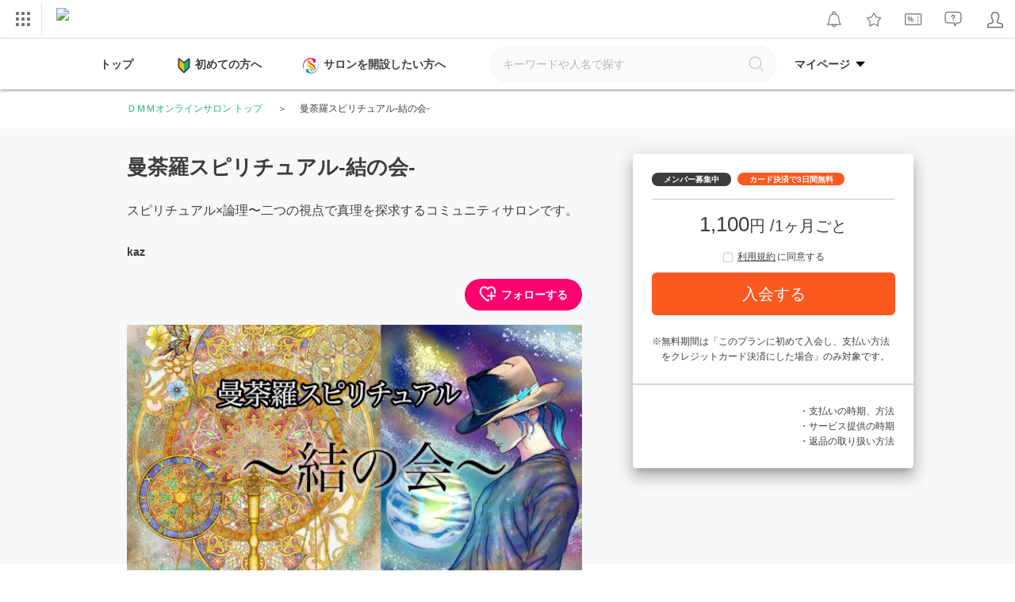

--- FILE ---
content_type: text/html; charset=UTF-8
request_url: https://lounge.dmm.com/detail/7255/
body_size: 47158
content:

<!DOCTYPE html><html lang="ja">

<head>
    <meta charset="utf-8"><script type="text/javascript">(window.NREUM||(NREUM={})).init={privacy:{cookies_enabled:true},ajax:{deny_list:["bam.nr-data.net"]},feature_flags:["soft_nav"],distributed_tracing:{enabled:true}};(window.NREUM||(NREUM={})).loader_config={agentID:"1834823317",accountID:"2824584",trustKey:"2871250",xpid:"Vg4FVVNbDBABU1ZaAAQEUF0H",licenseKey:"NRJS-02ff16b997d48c83ead",applicationID:"1778753696",browserID:"1834823317"};;/*! For license information please see nr-loader-spa-1.308.0.min.js.LICENSE.txt */
(()=>{var e,t,r={384:(e,t,r)=>{"use strict";r.d(t,{NT:()=>a,US:()=>u,Zm:()=>o,bQ:()=>d,dV:()=>c,pV:()=>l});var n=r(6154),i=r(1863),s=r(1910);const a={beacon:"bam.nr-data.net",errorBeacon:"bam.nr-data.net"};function o(){return n.gm.NREUM||(n.gm.NREUM={}),void 0===n.gm.newrelic&&(n.gm.newrelic=n.gm.NREUM),n.gm.NREUM}function c(){let e=o();return e.o||(e.o={ST:n.gm.setTimeout,SI:n.gm.setImmediate||n.gm.setInterval,CT:n.gm.clearTimeout,XHR:n.gm.XMLHttpRequest,REQ:n.gm.Request,EV:n.gm.Event,PR:n.gm.Promise,MO:n.gm.MutationObserver,FETCH:n.gm.fetch,WS:n.gm.WebSocket},(0,s.i)(...Object.values(e.o))),e}function d(e,t){let r=o();r.initializedAgents??={},t.initializedAt={ms:(0,i.t)(),date:new Date},r.initializedAgents[e]=t}function u(e,t){o()[e]=t}function l(){return function(){let e=o();const t=e.info||{};e.info={beacon:a.beacon,errorBeacon:a.errorBeacon,...t}}(),function(){let e=o();const t=e.init||{};e.init={...t}}(),c(),function(){let e=o();const t=e.loader_config||{};e.loader_config={...t}}(),o()}},782:(e,t,r)=>{"use strict";r.d(t,{T:()=>n});const n=r(860).K7.pageViewTiming},860:(e,t,r)=>{"use strict";r.d(t,{$J:()=>u,K7:()=>c,P3:()=>d,XX:()=>i,Yy:()=>o,df:()=>s,qY:()=>n,v4:()=>a});const n="events",i="jserrors",s="browser/blobs",a="rum",o="browser/logs",c={ajax:"ajax",genericEvents:"generic_events",jserrors:i,logging:"logging",metrics:"metrics",pageAction:"page_action",pageViewEvent:"page_view_event",pageViewTiming:"page_view_timing",sessionReplay:"session_replay",sessionTrace:"session_trace",softNav:"soft_navigations",spa:"spa"},d={[c.pageViewEvent]:1,[c.pageViewTiming]:2,[c.metrics]:3,[c.jserrors]:4,[c.spa]:5,[c.ajax]:6,[c.sessionTrace]:7,[c.softNav]:8,[c.sessionReplay]:9,[c.logging]:10,[c.genericEvents]:11},u={[c.pageViewEvent]:a,[c.pageViewTiming]:n,[c.ajax]:n,[c.spa]:n,[c.softNav]:n,[c.metrics]:i,[c.jserrors]:i,[c.sessionTrace]:s,[c.sessionReplay]:s,[c.logging]:o,[c.genericEvents]:"ins"}},944:(e,t,r)=>{"use strict";r.d(t,{R:()=>i});var n=r(3241);function i(e,t){"function"==typeof console.debug&&(console.debug("New Relic Warning: https://github.com/newrelic/newrelic-browser-agent/blob/main/docs/warning-codes.md#".concat(e),t),(0,n.W)({agentIdentifier:null,drained:null,type:"data",name:"warn",feature:"warn",data:{code:e,secondary:t}}))}},993:(e,t,r)=>{"use strict";r.d(t,{A$:()=>s,ET:()=>a,TZ:()=>o,p_:()=>i});var n=r(860);const i={ERROR:"ERROR",WARN:"WARN",INFO:"INFO",DEBUG:"DEBUG",TRACE:"TRACE"},s={OFF:0,ERROR:1,WARN:2,INFO:3,DEBUG:4,TRACE:5},a="log",o=n.K7.logging},1541:(e,t,r)=>{"use strict";r.d(t,{U:()=>i,f:()=>n});const n={MFE:"MFE",BA:"BA"};function i(e,t){if(2!==t?.harvestEndpointVersion)return{};const r=t.agentRef.runtime.appMetadata.agents[0].entityGuid;return e?{"source.id":e.id,"source.name":e.name,"source.type":e.type,"parent.id":e.parent?.id||r,"parent.type":e.parent?.type||n.BA}:{"entity.guid":r,appId:t.agentRef.info.applicationID}}},1687:(e,t,r)=>{"use strict";r.d(t,{Ak:()=>d,Ze:()=>h,x3:()=>u});var n=r(3241),i=r(7836),s=r(3606),a=r(860),o=r(2646);const c={};function d(e,t){const r={staged:!1,priority:a.P3[t]||0};l(e),c[e].get(t)||c[e].set(t,r)}function u(e,t){e&&c[e]&&(c[e].get(t)&&c[e].delete(t),p(e,t,!1),c[e].size&&f(e))}function l(e){if(!e)throw new Error("agentIdentifier required");c[e]||(c[e]=new Map)}function h(e="",t="feature",r=!1){if(l(e),!e||!c[e].get(t)||r)return p(e,t);c[e].get(t).staged=!0,f(e)}function f(e){const t=Array.from(c[e]);t.every(([e,t])=>t.staged)&&(t.sort((e,t)=>e[1].priority-t[1].priority),t.forEach(([t])=>{c[e].delete(t),p(e,t)}))}function p(e,t,r=!0){const a=e?i.ee.get(e):i.ee,c=s.i.handlers;if(!a.aborted&&a.backlog&&c){if((0,n.W)({agentIdentifier:e,type:"lifecycle",name:"drain",feature:t}),r){const e=a.backlog[t],r=c[t];if(r){for(let t=0;e&&t<e.length;++t)g(e[t],r);Object.entries(r).forEach(([e,t])=>{Object.values(t||{}).forEach(t=>{t[0]?.on&&t[0]?.context()instanceof o.y&&t[0].on(e,t[1])})})}}a.isolatedBacklog||delete c[t],a.backlog[t]=null,a.emit("drain-"+t,[])}}function g(e,t){var r=e[1];Object.values(t[r]||{}).forEach(t=>{var r=e[0];if(t[0]===r){var n=t[1],i=e[3],s=e[2];n.apply(i,s)}})}},1738:(e,t,r)=>{"use strict";r.d(t,{U:()=>f,Y:()=>h});var n=r(3241),i=r(9908),s=r(1863),a=r(944),o=r(5701),c=r(3969),d=r(8362),u=r(860),l=r(4261);function h(e,t,r,s){const h=s||r;!h||h[e]&&h[e]!==d.d.prototype[e]||(h[e]=function(){(0,i.p)(c.xV,["API/"+e+"/called"],void 0,u.K7.metrics,r.ee),(0,n.W)({agentIdentifier:r.agentIdentifier,drained:!!o.B?.[r.agentIdentifier],type:"data",name:"api",feature:l.Pl+e,data:{}});try{return t.apply(this,arguments)}catch(e){(0,a.R)(23,e)}})}function f(e,t,r,n,a){const o=e.info;null===r?delete o.jsAttributes[t]:o.jsAttributes[t]=r,(a||null===r)&&(0,i.p)(l.Pl+n,[(0,s.t)(),t,r],void 0,"session",e.ee)}},1741:(e,t,r)=>{"use strict";r.d(t,{W:()=>s});var n=r(944),i=r(4261);class s{#e(e,...t){if(this[e]!==s.prototype[e])return this[e](...t);(0,n.R)(35,e)}addPageAction(e,t){return this.#e(i.hG,e,t)}register(e){return this.#e(i.eY,e)}recordCustomEvent(e,t){return this.#e(i.fF,e,t)}setPageViewName(e,t){return this.#e(i.Fw,e,t)}setCustomAttribute(e,t,r){return this.#e(i.cD,e,t,r)}noticeError(e,t){return this.#e(i.o5,e,t)}setUserId(e,t=!1){return this.#e(i.Dl,e,t)}setApplicationVersion(e){return this.#e(i.nb,e)}setErrorHandler(e){return this.#e(i.bt,e)}addRelease(e,t){return this.#e(i.k6,e,t)}log(e,t){return this.#e(i.$9,e,t)}start(){return this.#e(i.d3)}finished(e){return this.#e(i.BL,e)}recordReplay(){return this.#e(i.CH)}pauseReplay(){return this.#e(i.Tb)}addToTrace(e){return this.#e(i.U2,e)}setCurrentRouteName(e){return this.#e(i.PA,e)}interaction(e){return this.#e(i.dT,e)}wrapLogger(e,t,r){return this.#e(i.Wb,e,t,r)}measure(e,t){return this.#e(i.V1,e,t)}consent(e){return this.#e(i.Pv,e)}}},1863:(e,t,r)=>{"use strict";function n(){return Math.floor(performance.now())}r.d(t,{t:()=>n})},1910:(e,t,r)=>{"use strict";r.d(t,{i:()=>s});var n=r(944);const i=new Map;function s(...e){return e.every(e=>{if(i.has(e))return i.get(e);const t="function"==typeof e?e.toString():"",r=t.includes("[native code]"),s=t.includes("nrWrapper");return r||s||(0,n.R)(64,e?.name||t),i.set(e,r),r})}},2555:(e,t,r)=>{"use strict";r.d(t,{D:()=>o,f:()=>a});var n=r(384),i=r(8122);const s={beacon:n.NT.beacon,errorBeacon:n.NT.errorBeacon,licenseKey:void 0,applicationID:void 0,sa:void 0,queueTime:void 0,applicationTime:void 0,ttGuid:void 0,user:void 0,account:void 0,product:void 0,extra:void 0,jsAttributes:{},userAttributes:void 0,atts:void 0,transactionName:void 0,tNamePlain:void 0};function a(e){try{return!!e.licenseKey&&!!e.errorBeacon&&!!e.applicationID}catch(e){return!1}}const o=e=>(0,i.a)(e,s)},2614:(e,t,r)=>{"use strict";r.d(t,{BB:()=>a,H3:()=>n,g:()=>d,iL:()=>c,tS:()=>o,uh:()=>i,wk:()=>s});const n="NRBA",i="SESSION",s=144e5,a=18e5,o={STARTED:"session-started",PAUSE:"session-pause",RESET:"session-reset",RESUME:"session-resume",UPDATE:"session-update"},c={SAME_TAB:"same-tab",CROSS_TAB:"cross-tab"},d={OFF:0,FULL:1,ERROR:2}},2646:(e,t,r)=>{"use strict";r.d(t,{y:()=>n});class n{constructor(e){this.contextId=e}}},2843:(e,t,r)=>{"use strict";r.d(t,{G:()=>s,u:()=>i});var n=r(3878);function i(e,t=!1,r,i){(0,n.DD)("visibilitychange",function(){if(t)return void("hidden"===document.visibilityState&&e());e(document.visibilityState)},r,i)}function s(e,t,r){(0,n.sp)("pagehide",e,t,r)}},3241:(e,t,r)=>{"use strict";r.d(t,{W:()=>s});var n=r(6154);const i="newrelic";function s(e={}){try{n.gm.dispatchEvent(new CustomEvent(i,{detail:e}))}catch(e){}}},3304:(e,t,r)=>{"use strict";r.d(t,{A:()=>s});var n=r(7836);const i=()=>{const e=new WeakSet;return(t,r)=>{if("object"==typeof r&&null!==r){if(e.has(r))return;e.add(r)}return r}};function s(e){try{return JSON.stringify(e,i())??""}catch(e){try{n.ee.emit("internal-error",[e])}catch(e){}return""}}},3333:(e,t,r)=>{"use strict";r.d(t,{$v:()=>u,TZ:()=>n,Xh:()=>c,Zp:()=>i,kd:()=>d,mq:()=>o,nf:()=>a,qN:()=>s});const n=r(860).K7.genericEvents,i=["auxclick","click","copy","keydown","paste","scrollend"],s=["focus","blur"],a=4,o=1e3,c=2e3,d=["PageAction","UserAction","BrowserPerformance"],u={RESOURCES:"experimental.resources",REGISTER:"register"}},3434:(e,t,r)=>{"use strict";r.d(t,{Jt:()=>s,YM:()=>d});var n=r(7836),i=r(5607);const s="nr@original:".concat(i.W),a=50;var o=Object.prototype.hasOwnProperty,c=!1;function d(e,t){return e||(e=n.ee),r.inPlace=function(e,t,n,i,s){n||(n="");const a="-"===n.charAt(0);for(let o=0;o<t.length;o++){const c=t[o],d=e[c];l(d)||(e[c]=r(d,a?c+n:n,i,c,s))}},r.flag=s,r;function r(t,r,n,c,d){return l(t)?t:(r||(r=""),nrWrapper[s]=t,function(e,t,r){if(Object.defineProperty&&Object.keys)try{return Object.keys(e).forEach(function(r){Object.defineProperty(t,r,{get:function(){return e[r]},set:function(t){return e[r]=t,t}})}),t}catch(e){u([e],r)}for(var n in e)o.call(e,n)&&(t[n]=e[n])}(t,nrWrapper,e),nrWrapper);function nrWrapper(){var s,o,l,h;let f;try{o=this,s=[...arguments],l="function"==typeof n?n(s,o):n||{}}catch(t){u([t,"",[s,o,c],l],e)}i(r+"start",[s,o,c],l,d);const p=performance.now();let g;try{return h=t.apply(o,s),g=performance.now(),h}catch(e){throw g=performance.now(),i(r+"err",[s,o,e],l,d),f=e,f}finally{const e=g-p,t={start:p,end:g,duration:e,isLongTask:e>=a,methodName:c,thrownError:f};t.isLongTask&&i("long-task",[t,o],l,d),i(r+"end",[s,o,h],l,d)}}}function i(r,n,i,s){if(!c||t){var a=c;c=!0;try{e.emit(r,n,i,t,s)}catch(t){u([t,r,n,i],e)}c=a}}}function u(e,t){t||(t=n.ee);try{t.emit("internal-error",e)}catch(e){}}function l(e){return!(e&&"function"==typeof e&&e.apply&&!e[s])}},3606:(e,t,r)=>{"use strict";r.d(t,{i:()=>s});var n=r(9908);s.on=a;var i=s.handlers={};function s(e,t,r,s){a(s||n.d,i,e,t,r)}function a(e,t,r,i,s){s||(s="feature"),e||(e=n.d);var a=t[s]=t[s]||{};(a[r]=a[r]||[]).push([e,i])}},3738:(e,t,r)=>{"use strict";r.d(t,{He:()=>i,Kp:()=>o,Lc:()=>d,Rz:()=>u,TZ:()=>n,bD:()=>s,d3:()=>a,jx:()=>l,sl:()=>h,uP:()=>c});const n=r(860).K7.sessionTrace,i="bstResource",s="resource",a="-start",o="-end",c="fn"+a,d="fn"+o,u="pushState",l=1e3,h=3e4},3785:(e,t,r)=>{"use strict";r.d(t,{R:()=>c,b:()=>d});var n=r(9908),i=r(1863),s=r(860),a=r(3969),o=r(993);function c(e,t,r={},c=o.p_.INFO,d=!0,u,l=(0,i.t)()){(0,n.p)(a.xV,["API/logging/".concat(c.toLowerCase(),"/called")],void 0,s.K7.metrics,e),(0,n.p)(o.ET,[l,t,r,c,d,u],void 0,s.K7.logging,e)}function d(e){return"string"==typeof e&&Object.values(o.p_).some(t=>t===e.toUpperCase().trim())}},3878:(e,t,r)=>{"use strict";function n(e,t){return{capture:e,passive:!1,signal:t}}function i(e,t,r=!1,i){window.addEventListener(e,t,n(r,i))}function s(e,t,r=!1,i){document.addEventListener(e,t,n(r,i))}r.d(t,{DD:()=>s,jT:()=>n,sp:()=>i})},3962:(e,t,r)=>{"use strict";r.d(t,{AM:()=>a,O2:()=>l,OV:()=>s,Qu:()=>h,TZ:()=>c,ih:()=>f,pP:()=>o,t1:()=>u,tC:()=>i,wD:()=>d});var n=r(860);const i=["click","keydown","submit"],s="popstate",a="api",o="initialPageLoad",c=n.K7.softNav,d=5e3,u=500,l={INITIAL_PAGE_LOAD:"",ROUTE_CHANGE:1,UNSPECIFIED:2},h={INTERACTION:1,AJAX:2,CUSTOM_END:3,CUSTOM_TRACER:4},f={IP:"in progress",PF:"pending finish",FIN:"finished",CAN:"cancelled"}},3969:(e,t,r)=>{"use strict";r.d(t,{TZ:()=>n,XG:()=>o,rs:()=>i,xV:()=>a,z_:()=>s});const n=r(860).K7.metrics,i="sm",s="cm",a="storeSupportabilityMetrics",o="storeEventMetrics"},4234:(e,t,r)=>{"use strict";r.d(t,{W:()=>s});var n=r(7836),i=r(1687);class s{constructor(e,t){this.agentIdentifier=e,this.ee=n.ee.get(e),this.featureName=t,this.blocked=!1}deregisterDrain(){(0,i.x3)(this.agentIdentifier,this.featureName)}}},4261:(e,t,r)=>{"use strict";r.d(t,{$9:()=>u,BL:()=>c,CH:()=>p,Dl:()=>R,Fw:()=>w,PA:()=>v,Pl:()=>n,Pv:()=>A,Tb:()=>h,U2:()=>a,V1:()=>E,Wb:()=>T,bt:()=>y,cD:()=>b,d3:()=>x,dT:()=>d,eY:()=>g,fF:()=>f,hG:()=>s,hw:()=>i,k6:()=>o,nb:()=>m,o5:()=>l});const n="api-",i=n+"ixn-",s="addPageAction",a="addToTrace",o="addRelease",c="finished",d="interaction",u="log",l="noticeError",h="pauseReplay",f="recordCustomEvent",p="recordReplay",g="register",m="setApplicationVersion",v="setCurrentRouteName",b="setCustomAttribute",y="setErrorHandler",w="setPageViewName",R="setUserId",x="start",T="wrapLogger",E="measure",A="consent"},5205:(e,t,r)=>{"use strict";r.d(t,{j:()=>S});var n=r(384),i=r(1741);var s=r(2555),a=r(3333);const o=e=>{if(!e||"string"!=typeof e)return!1;try{document.createDocumentFragment().querySelector(e)}catch{return!1}return!0};var c=r(2614),d=r(944),u=r(8122);const l="[data-nr-mask]",h=e=>(0,u.a)(e,(()=>{const e={feature_flags:[],experimental:{allow_registered_children:!1,resources:!1},mask_selector:"*",block_selector:"[data-nr-block]",mask_input_options:{color:!1,date:!1,"datetime-local":!1,email:!1,month:!1,number:!1,range:!1,search:!1,tel:!1,text:!1,time:!1,url:!1,week:!1,textarea:!1,select:!1,password:!0}};return{ajax:{deny_list:void 0,block_internal:!0,enabled:!0,autoStart:!0},api:{get allow_registered_children(){return e.feature_flags.includes(a.$v.REGISTER)||e.experimental.allow_registered_children},set allow_registered_children(t){e.experimental.allow_registered_children=t},duplicate_registered_data:!1},browser_consent_mode:{enabled:!1},distributed_tracing:{enabled:void 0,exclude_newrelic_header:void 0,cors_use_newrelic_header:void 0,cors_use_tracecontext_headers:void 0,allowed_origins:void 0},get feature_flags(){return e.feature_flags},set feature_flags(t){e.feature_flags=t},generic_events:{enabled:!0,autoStart:!0},harvest:{interval:30},jserrors:{enabled:!0,autoStart:!0},logging:{enabled:!0,autoStart:!0},metrics:{enabled:!0,autoStart:!0},obfuscate:void 0,page_action:{enabled:!0},page_view_event:{enabled:!0,autoStart:!0},page_view_timing:{enabled:!0,autoStart:!0},performance:{capture_marks:!1,capture_measures:!1,capture_detail:!0,resources:{get enabled(){return e.feature_flags.includes(a.$v.RESOURCES)||e.experimental.resources},set enabled(t){e.experimental.resources=t},asset_types:[],first_party_domains:[],ignore_newrelic:!0}},privacy:{cookies_enabled:!0},proxy:{assets:void 0,beacon:void 0},session:{expiresMs:c.wk,inactiveMs:c.BB},session_replay:{autoStart:!0,enabled:!1,preload:!1,sampling_rate:10,error_sampling_rate:100,collect_fonts:!1,inline_images:!1,fix_stylesheets:!0,mask_all_inputs:!0,get mask_text_selector(){return e.mask_selector},set mask_text_selector(t){o(t)?e.mask_selector="".concat(t,",").concat(l):""===t||null===t?e.mask_selector=l:(0,d.R)(5,t)},get block_class(){return"nr-block"},get ignore_class(){return"nr-ignore"},get mask_text_class(){return"nr-mask"},get block_selector(){return e.block_selector},set block_selector(t){o(t)?e.block_selector+=",".concat(t):""!==t&&(0,d.R)(6,t)},get mask_input_options(){return e.mask_input_options},set mask_input_options(t){t&&"object"==typeof t?e.mask_input_options={...t,password:!0}:(0,d.R)(7,t)}},session_trace:{enabled:!0,autoStart:!0},soft_navigations:{enabled:!0,autoStart:!0},spa:{enabled:!0,autoStart:!0},ssl:void 0,user_actions:{enabled:!0,elementAttributes:["id","className","tagName","type"]}}})());var f=r(6154),p=r(9324);let g=0;const m={buildEnv:p.F3,distMethod:p.Xs,version:p.xv,originTime:f.WN},v={consented:!1},b={appMetadata:{},get consented(){return this.session?.state?.consent||v.consented},set consented(e){v.consented=e},customTransaction:void 0,denyList:void 0,disabled:!1,harvester:void 0,isolatedBacklog:!1,isRecording:!1,loaderType:void 0,maxBytes:3e4,obfuscator:void 0,onerror:void 0,ptid:void 0,releaseIds:{},session:void 0,timeKeeper:void 0,registeredEntities:[],jsAttributesMetadata:{bytes:0},get harvestCount(){return++g}},y=e=>{const t=(0,u.a)(e,b),r=Object.keys(m).reduce((e,t)=>(e[t]={value:m[t],writable:!1,configurable:!0,enumerable:!0},e),{});return Object.defineProperties(t,r)};var w=r(5701);const R=e=>{const t=e.startsWith("http");e+="/",r.p=t?e:"https://"+e};var x=r(7836),T=r(3241);const E={accountID:void 0,trustKey:void 0,agentID:void 0,licenseKey:void 0,applicationID:void 0,xpid:void 0},A=e=>(0,u.a)(e,E),_=new Set;function S(e,t={},r,a){let{init:o,info:c,loader_config:d,runtime:u={},exposed:l=!0}=t;if(!c){const e=(0,n.pV)();o=e.init,c=e.info,d=e.loader_config}e.init=h(o||{}),e.loader_config=A(d||{}),c.jsAttributes??={},f.bv&&(c.jsAttributes.isWorker=!0),e.info=(0,s.D)(c);const p=e.init,g=[c.beacon,c.errorBeacon];_.has(e.agentIdentifier)||(p.proxy.assets&&(R(p.proxy.assets),g.push(p.proxy.assets)),p.proxy.beacon&&g.push(p.proxy.beacon),e.beacons=[...g],function(e){const t=(0,n.pV)();Object.getOwnPropertyNames(i.W.prototype).forEach(r=>{const n=i.W.prototype[r];if("function"!=typeof n||"constructor"===n)return;let s=t[r];e[r]&&!1!==e.exposed&&"micro-agent"!==e.runtime?.loaderType&&(t[r]=(...t)=>{const n=e[r](...t);return s?s(...t):n})})}(e),(0,n.US)("activatedFeatures",w.B)),u.denyList=[...p.ajax.deny_list||[],...p.ajax.block_internal?g:[]],u.ptid=e.agentIdentifier,u.loaderType=r,e.runtime=y(u),_.has(e.agentIdentifier)||(e.ee=x.ee.get(e.agentIdentifier),e.exposed=l,(0,T.W)({agentIdentifier:e.agentIdentifier,drained:!!w.B?.[e.agentIdentifier],type:"lifecycle",name:"initialize",feature:void 0,data:e.config})),_.add(e.agentIdentifier)}},5270:(e,t,r)=>{"use strict";r.d(t,{Aw:()=>a,SR:()=>s,rF:()=>o});var n=r(384),i=r(7767);function s(e){return!!(0,n.dV)().o.MO&&(0,i.V)(e)&&!0===e?.session_trace.enabled}function a(e){return!0===e?.session_replay.preload&&s(e)}function o(e,t){try{if("string"==typeof t?.type){if("password"===t.type.toLowerCase())return"*".repeat(e?.length||0);if(void 0!==t?.dataset?.nrUnmask||t?.classList?.contains("nr-unmask"))return e}}catch(e){}return"string"==typeof e?e.replace(/[\S]/g,"*"):"*".repeat(e?.length||0)}},5289:(e,t,r)=>{"use strict";r.d(t,{GG:()=>a,Qr:()=>c,sB:()=>o});var n=r(3878),i=r(6389);function s(){return"undefined"==typeof document||"complete"===document.readyState}function a(e,t){if(s())return e();const r=(0,i.J)(e),a=setInterval(()=>{s()&&(clearInterval(a),r())},500);(0,n.sp)("load",r,t)}function o(e){if(s())return e();(0,n.DD)("DOMContentLoaded",e)}function c(e){if(s())return e();(0,n.sp)("popstate",e)}},5607:(e,t,r)=>{"use strict";r.d(t,{W:()=>n});const n=(0,r(9566).bz)()},5701:(e,t,r)=>{"use strict";r.d(t,{B:()=>s,t:()=>a});var n=r(3241);const i=new Set,s={};function a(e,t){const r=t.agentIdentifier;s[r]??={},e&&"object"==typeof e&&(i.has(r)||(t.ee.emit("rumresp",[e]),s[r]=e,i.add(r),(0,n.W)({agentIdentifier:r,loaded:!0,drained:!0,type:"lifecycle",name:"load",feature:void 0,data:e})))}},6154:(e,t,r)=>{"use strict";r.d(t,{OF:()=>d,RI:()=>i,WN:()=>h,bv:()=>s,eN:()=>f,gm:()=>a,lR:()=>l,m:()=>c,mw:()=>o,sb:()=>u});var n=r(1863);const i="undefined"!=typeof window&&!!window.document,s="undefined"!=typeof WorkerGlobalScope&&("undefined"!=typeof self&&self instanceof WorkerGlobalScope&&self.navigator instanceof WorkerNavigator||"undefined"!=typeof globalThis&&globalThis instanceof WorkerGlobalScope&&globalThis.navigator instanceof WorkerNavigator),a=i?window:"undefined"!=typeof WorkerGlobalScope&&("undefined"!=typeof self&&self instanceof WorkerGlobalScope&&self||"undefined"!=typeof globalThis&&globalThis instanceof WorkerGlobalScope&&globalThis),o=Boolean("hidden"===a?.document?.visibilityState),c=""+a?.location,d=/iPad|iPhone|iPod/.test(a.navigator?.userAgent),u=d&&"undefined"==typeof SharedWorker,l=(()=>{const e=a.navigator?.userAgent?.match(/Firefox[/\s](\d+\.\d+)/);return Array.isArray(e)&&e.length>=2?+e[1]:0})(),h=Date.now()-(0,n.t)(),f=()=>"undefined"!=typeof PerformanceNavigationTiming&&a?.performance?.getEntriesByType("navigation")?.[0]?.responseStart},6344:(e,t,r)=>{"use strict";r.d(t,{BB:()=>u,Qb:()=>l,TZ:()=>i,Ug:()=>a,Vh:()=>s,_s:()=>o,bc:()=>d,yP:()=>c});var n=r(2614);const i=r(860).K7.sessionReplay,s="errorDuringReplay",a=.12,o={DomContentLoaded:0,Load:1,FullSnapshot:2,IncrementalSnapshot:3,Meta:4,Custom:5},c={[n.g.ERROR]:15e3,[n.g.FULL]:3e5,[n.g.OFF]:0},d={RESET:{message:"Session was reset",sm:"Reset"},IMPORT:{message:"Recorder failed to import",sm:"Import"},TOO_MANY:{message:"429: Too Many Requests",sm:"Too-Many"},TOO_BIG:{message:"Payload was too large",sm:"Too-Big"},CROSS_TAB:{message:"Session Entity was set to OFF on another tab",sm:"Cross-Tab"},ENTITLEMENTS:{message:"Session Replay is not allowed and will not be started",sm:"Entitlement"}},u=5e3,l={API:"api",RESUME:"resume",SWITCH_TO_FULL:"switchToFull",INITIALIZE:"initialize",PRELOAD:"preload"}},6389:(e,t,r)=>{"use strict";function n(e,t=500,r={}){const n=r?.leading||!1;let i;return(...r)=>{n&&void 0===i&&(e.apply(this,r),i=setTimeout(()=>{i=clearTimeout(i)},t)),n||(clearTimeout(i),i=setTimeout(()=>{e.apply(this,r)},t))}}function i(e){let t=!1;return(...r)=>{t||(t=!0,e.apply(this,r))}}r.d(t,{J:()=>i,s:()=>n})},6630:(e,t,r)=>{"use strict";r.d(t,{T:()=>n});const n=r(860).K7.pageViewEvent},6774:(e,t,r)=>{"use strict";r.d(t,{T:()=>n});const n=r(860).K7.jserrors},7295:(e,t,r)=>{"use strict";r.d(t,{Xv:()=>a,gX:()=>i,iW:()=>s});var n=[];function i(e){if(!e||s(e))return!1;if(0===n.length)return!0;if("*"===n[0].hostname)return!1;for(var t=0;t<n.length;t++){var r=n[t];if(r.hostname.test(e.hostname)&&r.pathname.test(e.pathname))return!1}return!0}function s(e){return void 0===e.hostname}function a(e){if(n=[],e&&e.length)for(var t=0;t<e.length;t++){let r=e[t];if(!r)continue;if("*"===r)return void(n=[{hostname:"*"}]);0===r.indexOf("http://")?r=r.substring(7):0===r.indexOf("https://")&&(r=r.substring(8));const i=r.indexOf("/");let s,a;i>0?(s=r.substring(0,i),a=r.substring(i)):(s=r,a="*");let[c]=s.split(":");n.push({hostname:o(c),pathname:o(a,!0)})}}function o(e,t=!1){const r=e.replace(/[.+?^${}()|[\]\\]/g,e=>"\\"+e).replace(/\*/g,".*?");return new RegExp((t?"^":"")+r+"$")}},7485:(e,t,r)=>{"use strict";r.d(t,{D:()=>i});var n=r(6154);function i(e){if(0===(e||"").indexOf("data:"))return{protocol:"data"};try{const t=new URL(e,location.href),r={port:t.port,hostname:t.hostname,pathname:t.pathname,search:t.search,protocol:t.protocol.slice(0,t.protocol.indexOf(":")),sameOrigin:t.protocol===n.gm?.location?.protocol&&t.host===n.gm?.location?.host};return r.port&&""!==r.port||("http:"===t.protocol&&(r.port="80"),"https:"===t.protocol&&(r.port="443")),r.pathname&&""!==r.pathname?r.pathname.startsWith("/")||(r.pathname="/".concat(r.pathname)):r.pathname="/",r}catch(e){return{}}}},7699:(e,t,r)=>{"use strict";r.d(t,{It:()=>s,KC:()=>o,No:()=>i,qh:()=>a});var n=r(860);const i=16e3,s=1e6,a="SESSION_ERROR",o={[n.K7.logging]:!0,[n.K7.genericEvents]:!1,[n.K7.jserrors]:!1,[n.K7.ajax]:!1}},7767:(e,t,r)=>{"use strict";r.d(t,{V:()=>i});var n=r(6154);const i=e=>n.RI&&!0===e?.privacy.cookies_enabled},7836:(e,t,r)=>{"use strict";r.d(t,{P:()=>o,ee:()=>c});var n=r(384),i=r(8990),s=r(2646),a=r(5607);const o="nr@context:".concat(a.W),c=function e(t,r){var n={},a={},u={},l=!1;try{l=16===r.length&&d.initializedAgents?.[r]?.runtime.isolatedBacklog}catch(e){}var h={on:p,addEventListener:p,removeEventListener:function(e,t){var r=n[e];if(!r)return;for(var i=0;i<r.length;i++)r[i]===t&&r.splice(i,1)},emit:function(e,r,n,i,s){!1!==s&&(s=!0);if(c.aborted&&!i)return;t&&s&&t.emit(e,r,n);var o=f(n);g(e).forEach(e=>{e.apply(o,r)});var d=v()[a[e]];d&&d.push([h,e,r,o]);return o},get:m,listeners:g,context:f,buffer:function(e,t){const r=v();if(t=t||"feature",h.aborted)return;Object.entries(e||{}).forEach(([e,n])=>{a[n]=t,t in r||(r[t]=[])})},abort:function(){h._aborted=!0,Object.keys(h.backlog).forEach(e=>{delete h.backlog[e]})},isBuffering:function(e){return!!v()[a[e]]},debugId:r,backlog:l?{}:t&&"object"==typeof t.backlog?t.backlog:{},isolatedBacklog:l};return Object.defineProperty(h,"aborted",{get:()=>{let e=h._aborted||!1;return e||(t&&(e=t.aborted),e)}}),h;function f(e){return e&&e instanceof s.y?e:e?(0,i.I)(e,o,()=>new s.y(o)):new s.y(o)}function p(e,t){n[e]=g(e).concat(t)}function g(e){return n[e]||[]}function m(t){return u[t]=u[t]||e(h,t)}function v(){return h.backlog}}(void 0,"globalEE"),d=(0,n.Zm)();d.ee||(d.ee=c)},8122:(e,t,r)=>{"use strict";r.d(t,{a:()=>i});var n=r(944);function i(e,t){try{if(!e||"object"!=typeof e)return(0,n.R)(3);if(!t||"object"!=typeof t)return(0,n.R)(4);const r=Object.create(Object.getPrototypeOf(t),Object.getOwnPropertyDescriptors(t)),s=0===Object.keys(r).length?e:r;for(let a in s)if(void 0!==e[a])try{if(null===e[a]){r[a]=null;continue}Array.isArray(e[a])&&Array.isArray(t[a])?r[a]=Array.from(new Set([...e[a],...t[a]])):"object"==typeof e[a]&&"object"==typeof t[a]?r[a]=i(e[a],t[a]):r[a]=e[a]}catch(e){r[a]||(0,n.R)(1,e)}return r}catch(e){(0,n.R)(2,e)}}},8139:(e,t,r)=>{"use strict";r.d(t,{u:()=>h});var n=r(7836),i=r(3434),s=r(8990),a=r(6154);const o={},c=a.gm.XMLHttpRequest,d="addEventListener",u="removeEventListener",l="nr@wrapped:".concat(n.P);function h(e){var t=function(e){return(e||n.ee).get("events")}(e);if(o[t.debugId]++)return t;o[t.debugId]=1;var r=(0,i.YM)(t,!0);function h(e){r.inPlace(e,[d,u],"-",p)}function p(e,t){return e[1]}return"getPrototypeOf"in Object&&(a.RI&&f(document,h),c&&f(c.prototype,h),f(a.gm,h)),t.on(d+"-start",function(e,t){var n=e[1];if(null!==n&&("function"==typeof n||"object"==typeof n)&&"newrelic"!==e[0]){var i=(0,s.I)(n,l,function(){var e={object:function(){if("function"!=typeof n.handleEvent)return;return n.handleEvent.apply(n,arguments)},function:n}[typeof n];return e?r(e,"fn-",null,e.name||"anonymous"):n});this.wrapped=e[1]=i}}),t.on(u+"-start",function(e){e[1]=this.wrapped||e[1]}),t}function f(e,t,...r){let n=e;for(;"object"==typeof n&&!Object.prototype.hasOwnProperty.call(n,d);)n=Object.getPrototypeOf(n);n&&t(n,...r)}},8362:(e,t,r)=>{"use strict";r.d(t,{d:()=>s});var n=r(9566),i=r(1741);class s extends i.W{agentIdentifier=(0,n.LA)(16)}},8374:(e,t,r)=>{r.nc=(()=>{try{return document?.currentScript?.nonce}catch(e){}return""})()},8990:(e,t,r)=>{"use strict";r.d(t,{I:()=>i});var n=Object.prototype.hasOwnProperty;function i(e,t,r){if(n.call(e,t))return e[t];var i=r();if(Object.defineProperty&&Object.keys)try{return Object.defineProperty(e,t,{value:i,writable:!0,enumerable:!1}),i}catch(e){}return e[t]=i,i}},9119:(e,t,r)=>{"use strict";r.d(t,{L:()=>s});var n=/([^?#]*)[^#]*(#[^?]*|$).*/,i=/([^?#]*)().*/;function s(e,t){return e?e.replace(t?n:i,"$1$2"):e}},9300:(e,t,r)=>{"use strict";r.d(t,{T:()=>n});const n=r(860).K7.ajax},9324:(e,t,r)=>{"use strict";r.d(t,{AJ:()=>a,F3:()=>i,Xs:()=>s,Yq:()=>o,xv:()=>n});const n="1.308.0",i="PROD",s="CDN",a="@newrelic/rrweb",o="1.0.1"},9566:(e,t,r)=>{"use strict";r.d(t,{LA:()=>o,ZF:()=>c,bz:()=>a,el:()=>d});var n=r(6154);const i="xxxxxxxx-xxxx-4xxx-yxxx-xxxxxxxxxxxx";function s(e,t){return e?15&e[t]:16*Math.random()|0}function a(){const e=n.gm?.crypto||n.gm?.msCrypto;let t,r=0;return e&&e.getRandomValues&&(t=e.getRandomValues(new Uint8Array(30))),i.split("").map(e=>"x"===e?s(t,r++).toString(16):"y"===e?(3&s()|8).toString(16):e).join("")}function o(e){const t=n.gm?.crypto||n.gm?.msCrypto;let r,i=0;t&&t.getRandomValues&&(r=t.getRandomValues(new Uint8Array(e)));const a=[];for(var o=0;o<e;o++)a.push(s(r,i++).toString(16));return a.join("")}function c(){return o(16)}function d(){return o(32)}},9908:(e,t,r)=>{"use strict";r.d(t,{d:()=>n,p:()=>i});var n=r(7836).ee.get("handle");function i(e,t,r,i,s){s?(s.buffer([e],i),s.emit(e,t,r)):(n.buffer([e],i),n.emit(e,t,r))}}},n={};function i(e){var t=n[e];if(void 0!==t)return t.exports;var s=n[e]={exports:{}};return r[e](s,s.exports,i),s.exports}i.m=r,i.d=(e,t)=>{for(var r in t)i.o(t,r)&&!i.o(e,r)&&Object.defineProperty(e,r,{enumerable:!0,get:t[r]})},i.f={},i.e=e=>Promise.all(Object.keys(i.f).reduce((t,r)=>(i.f[r](e,t),t),[])),i.u=e=>({212:"nr-spa-compressor",249:"nr-spa-recorder",478:"nr-spa"}[e]+"-1.308.0.min.js"),i.o=(e,t)=>Object.prototype.hasOwnProperty.call(e,t),e={},t="NRBA-1.308.0.PROD:",i.l=(r,n,s,a)=>{if(e[r])e[r].push(n);else{var o,c;if(void 0!==s)for(var d=document.getElementsByTagName("script"),u=0;u<d.length;u++){var l=d[u];if(l.getAttribute("src")==r||l.getAttribute("data-webpack")==t+s){o=l;break}}if(!o){c=!0;var h={478:"sha512-RSfSVnmHk59T/uIPbdSE0LPeqcEdF4/+XhfJdBuccH5rYMOEZDhFdtnh6X6nJk7hGpzHd9Ujhsy7lZEz/ORYCQ==",249:"sha512-ehJXhmntm85NSqW4MkhfQqmeKFulra3klDyY0OPDUE+sQ3GokHlPh1pmAzuNy//3j4ac6lzIbmXLvGQBMYmrkg==",212:"sha512-B9h4CR46ndKRgMBcK+j67uSR2RCnJfGefU+A7FrgR/k42ovXy5x/MAVFiSvFxuVeEk/pNLgvYGMp1cBSK/G6Fg=="};(o=document.createElement("script")).charset="utf-8",i.nc&&o.setAttribute("nonce",i.nc),o.setAttribute("data-webpack",t+s),o.src=r,0!==o.src.indexOf(window.location.origin+"/")&&(o.crossOrigin="anonymous"),h[a]&&(o.integrity=h[a])}e[r]=[n];var f=(t,n)=>{o.onerror=o.onload=null,clearTimeout(p);var i=e[r];if(delete e[r],o.parentNode&&o.parentNode.removeChild(o),i&&i.forEach(e=>e(n)),t)return t(n)},p=setTimeout(f.bind(null,void 0,{type:"timeout",target:o}),12e4);o.onerror=f.bind(null,o.onerror),o.onload=f.bind(null,o.onload),c&&document.head.appendChild(o)}},i.r=e=>{"undefined"!=typeof Symbol&&Symbol.toStringTag&&Object.defineProperty(e,Symbol.toStringTag,{value:"Module"}),Object.defineProperty(e,"__esModule",{value:!0})},i.p="https://js-agent.newrelic.com/",(()=>{var e={38:0,788:0};i.f.j=(t,r)=>{var n=i.o(e,t)?e[t]:void 0;if(0!==n)if(n)r.push(n[2]);else{var s=new Promise((r,i)=>n=e[t]=[r,i]);r.push(n[2]=s);var a=i.p+i.u(t),o=new Error;i.l(a,r=>{if(i.o(e,t)&&(0!==(n=e[t])&&(e[t]=void 0),n)){var s=r&&("load"===r.type?"missing":r.type),a=r&&r.target&&r.target.src;o.message="Loading chunk "+t+" failed: ("+s+": "+a+")",o.name="ChunkLoadError",o.type=s,o.request=a,n[1](o)}},"chunk-"+t,t)}};var t=(t,r)=>{var n,s,[a,o,c]=r,d=0;if(a.some(t=>0!==e[t])){for(n in o)i.o(o,n)&&(i.m[n]=o[n]);if(c)c(i)}for(t&&t(r);d<a.length;d++)s=a[d],i.o(e,s)&&e[s]&&e[s][0](),e[s]=0},r=self["webpackChunk:NRBA-1.308.0.PROD"]=self["webpackChunk:NRBA-1.308.0.PROD"]||[];r.forEach(t.bind(null,0)),r.push=t.bind(null,r.push.bind(r))})(),(()=>{"use strict";i(8374);var e=i(8362),t=i(860);const r=Object.values(t.K7);var n=i(5205);var s=i(9908),a=i(1863),o=i(4261),c=i(1738);var d=i(1687),u=i(4234),l=i(5289),h=i(6154),f=i(944),p=i(5270),g=i(7767),m=i(6389),v=i(7699);class b extends u.W{constructor(e,t){super(e.agentIdentifier,t),this.agentRef=e,this.abortHandler=void 0,this.featAggregate=void 0,this.loadedSuccessfully=void 0,this.onAggregateImported=new Promise(e=>{this.loadedSuccessfully=e}),this.deferred=Promise.resolve(),!1===e.init[this.featureName].autoStart?this.deferred=new Promise((t,r)=>{this.ee.on("manual-start-all",(0,m.J)(()=>{(0,d.Ak)(e.agentIdentifier,this.featureName),t()}))}):(0,d.Ak)(e.agentIdentifier,t)}importAggregator(e,t,r={}){if(this.featAggregate)return;const n=async()=>{let n;await this.deferred;try{if((0,g.V)(e.init)){const{setupAgentSession:t}=await i.e(478).then(i.bind(i,8766));n=t(e)}}catch(e){(0,f.R)(20,e),this.ee.emit("internal-error",[e]),(0,s.p)(v.qh,[e],void 0,this.featureName,this.ee)}try{if(!this.#t(this.featureName,n,e.init))return(0,d.Ze)(this.agentIdentifier,this.featureName),void this.loadedSuccessfully(!1);const{Aggregate:i}=await t();this.featAggregate=new i(e,r),e.runtime.harvester.initializedAggregates.push(this.featAggregate),this.loadedSuccessfully(!0)}catch(e){(0,f.R)(34,e),this.abortHandler?.(),(0,d.Ze)(this.agentIdentifier,this.featureName,!0),this.loadedSuccessfully(!1),this.ee&&this.ee.abort()}};h.RI?(0,l.GG)(()=>n(),!0):n()}#t(e,r,n){if(this.blocked)return!1;switch(e){case t.K7.sessionReplay:return(0,p.SR)(n)&&!!r;case t.K7.sessionTrace:return!!r;default:return!0}}}var y=i(6630),w=i(2614),R=i(3241);class x extends b{static featureName=y.T;constructor(e){var t;super(e,y.T),this.setupInspectionEvents(e.agentIdentifier),t=e,(0,c.Y)(o.Fw,function(e,r){"string"==typeof e&&("/"!==e.charAt(0)&&(e="/"+e),t.runtime.customTransaction=(r||"http://custom.transaction")+e,(0,s.p)(o.Pl+o.Fw,[(0,a.t)()],void 0,void 0,t.ee))},t),this.importAggregator(e,()=>i.e(478).then(i.bind(i,2467)))}setupInspectionEvents(e){const t=(t,r)=>{t&&(0,R.W)({agentIdentifier:e,timeStamp:t.timeStamp,loaded:"complete"===t.target.readyState,type:"window",name:r,data:t.target.location+""})};(0,l.sB)(e=>{t(e,"DOMContentLoaded")}),(0,l.GG)(e=>{t(e,"load")}),(0,l.Qr)(e=>{t(e,"navigate")}),this.ee.on(w.tS.UPDATE,(t,r)=>{(0,R.W)({agentIdentifier:e,type:"lifecycle",name:"session",data:r})})}}var T=i(384);class E extends e.d{constructor(e){var t;(super(),h.gm)?(this.features={},(0,T.bQ)(this.agentIdentifier,this),this.desiredFeatures=new Set(e.features||[]),this.desiredFeatures.add(x),(0,n.j)(this,e,e.loaderType||"agent"),t=this,(0,c.Y)(o.cD,function(e,r,n=!1){if("string"==typeof e){if(["string","number","boolean"].includes(typeof r)||null===r)return(0,c.U)(t,e,r,o.cD,n);(0,f.R)(40,typeof r)}else(0,f.R)(39,typeof e)},t),function(e){(0,c.Y)(o.Dl,function(t,r=!1){if("string"!=typeof t&&null!==t)return void(0,f.R)(41,typeof t);const n=e.info.jsAttributes["enduser.id"];r&&null!=n&&n!==t?(0,s.p)(o.Pl+"setUserIdAndResetSession",[t],void 0,"session",e.ee):(0,c.U)(e,"enduser.id",t,o.Dl,!0)},e)}(this),function(e){(0,c.Y)(o.nb,function(t){if("string"==typeof t||null===t)return(0,c.U)(e,"application.version",t,o.nb,!1);(0,f.R)(42,typeof t)},e)}(this),function(e){(0,c.Y)(o.d3,function(){e.ee.emit("manual-start-all")},e)}(this),function(e){(0,c.Y)(o.Pv,function(t=!0){if("boolean"==typeof t){if((0,s.p)(o.Pl+o.Pv,[t],void 0,"session",e.ee),e.runtime.consented=t,t){const t=e.features.page_view_event;t.onAggregateImported.then(e=>{const r=t.featAggregate;e&&!r.sentRum&&r.sendRum()})}}else(0,f.R)(65,typeof t)},e)}(this),this.run()):(0,f.R)(21)}get config(){return{info:this.info,init:this.init,loader_config:this.loader_config,runtime:this.runtime}}get api(){return this}run(){try{const e=function(e){const t={};return r.forEach(r=>{t[r]=!!e[r]?.enabled}),t}(this.init),n=[...this.desiredFeatures];n.sort((e,r)=>t.P3[e.featureName]-t.P3[r.featureName]),n.forEach(r=>{if(!e[r.featureName]&&r.featureName!==t.K7.pageViewEvent)return;if(r.featureName===t.K7.spa)return void(0,f.R)(67);const n=function(e){switch(e){case t.K7.ajax:return[t.K7.jserrors];case t.K7.sessionTrace:return[t.K7.ajax,t.K7.pageViewEvent];case t.K7.sessionReplay:return[t.K7.sessionTrace];case t.K7.pageViewTiming:return[t.K7.pageViewEvent];default:return[]}}(r.featureName).filter(e=>!(e in this.features));n.length>0&&(0,f.R)(36,{targetFeature:r.featureName,missingDependencies:n}),this.features[r.featureName]=new r(this)})}catch(e){(0,f.R)(22,e);for(const e in this.features)this.features[e].abortHandler?.();const t=(0,T.Zm)();delete t.initializedAgents[this.agentIdentifier]?.features,delete this.sharedAggregator;return t.ee.get(this.agentIdentifier).abort(),!1}}}var A=i(2843),_=i(782);class S extends b{static featureName=_.T;constructor(e){super(e,_.T),h.RI&&((0,A.u)(()=>(0,s.p)("docHidden",[(0,a.t)()],void 0,_.T,this.ee),!0),(0,A.G)(()=>(0,s.p)("winPagehide",[(0,a.t)()],void 0,_.T,this.ee)),this.importAggregator(e,()=>i.e(478).then(i.bind(i,9917))))}}var O=i(3969);class I extends b{static featureName=O.TZ;constructor(e){super(e,O.TZ),h.RI&&document.addEventListener("securitypolicyviolation",e=>{(0,s.p)(O.xV,["Generic/CSPViolation/Detected"],void 0,this.featureName,this.ee)}),this.importAggregator(e,()=>i.e(478).then(i.bind(i,6555)))}}var N=i(6774),P=i(3878),k=i(3304);class D{constructor(e,t,r,n,i){this.name="UncaughtError",this.message="string"==typeof e?e:(0,k.A)(e),this.sourceURL=t,this.line=r,this.column=n,this.__newrelic=i}}function C(e){return M(e)?e:new D(void 0!==e?.message?e.message:e,e?.filename||e?.sourceURL,e?.lineno||e?.line,e?.colno||e?.col,e?.__newrelic,e?.cause)}function j(e){const t="Unhandled Promise Rejection: ";if(!e?.reason)return;if(M(e.reason)){try{e.reason.message.startsWith(t)||(e.reason.message=t+e.reason.message)}catch(e){}return C(e.reason)}const r=C(e.reason);return(r.message||"").startsWith(t)||(r.message=t+r.message),r}function L(e){if(e.error instanceof SyntaxError&&!/:\d+$/.test(e.error.stack?.trim())){const t=new D(e.message,e.filename,e.lineno,e.colno,e.error.__newrelic,e.cause);return t.name=SyntaxError.name,t}return M(e.error)?e.error:C(e)}function M(e){return e instanceof Error&&!!e.stack}function H(e,r,n,i,o=(0,a.t)()){"string"==typeof e&&(e=new Error(e)),(0,s.p)("err",[e,o,!1,r,n.runtime.isRecording,void 0,i],void 0,t.K7.jserrors,n.ee),(0,s.p)("uaErr",[],void 0,t.K7.genericEvents,n.ee)}var B=i(1541),K=i(993),W=i(3785);function U(e,{customAttributes:t={},level:r=K.p_.INFO}={},n,i,s=(0,a.t)()){(0,W.R)(n.ee,e,t,r,!1,i,s)}function F(e,r,n,i,c=(0,a.t)()){(0,s.p)(o.Pl+o.hG,[c,e,r,i],void 0,t.K7.genericEvents,n.ee)}function V(e,r,n,i,c=(0,a.t)()){const{start:d,end:u,customAttributes:l}=r||{},h={customAttributes:l||{}};if("object"!=typeof h.customAttributes||"string"!=typeof e||0===e.length)return void(0,f.R)(57);const p=(e,t)=>null==e?t:"number"==typeof e?e:e instanceof PerformanceMark?e.startTime:Number.NaN;if(h.start=p(d,0),h.end=p(u,c),Number.isNaN(h.start)||Number.isNaN(h.end))(0,f.R)(57);else{if(h.duration=h.end-h.start,!(h.duration<0))return(0,s.p)(o.Pl+o.V1,[h,e,i],void 0,t.K7.genericEvents,n.ee),h;(0,f.R)(58)}}function G(e,r={},n,i,c=(0,a.t)()){(0,s.p)(o.Pl+o.fF,[c,e,r,i],void 0,t.K7.genericEvents,n.ee)}function z(e){(0,c.Y)(o.eY,function(t){return Y(e,t)},e)}function Y(e,r,n){(0,f.R)(54,"newrelic.register"),r||={},r.type=B.f.MFE,r.licenseKey||=e.info.licenseKey,r.blocked=!1,r.parent=n||{},Array.isArray(r.tags)||(r.tags=[]);const i={};r.tags.forEach(e=>{"name"!==e&&"id"!==e&&(i["source.".concat(e)]=!0)}),r.isolated??=!0;let o=()=>{};const c=e.runtime.registeredEntities;if(!r.isolated){const e=c.find(({metadata:{target:{id:e}}})=>e===r.id&&!r.isolated);if(e)return e}const d=e=>{r.blocked=!0,o=e};function u(e){return"string"==typeof e&&!!e.trim()&&e.trim().length<501||"number"==typeof e}e.init.api.allow_registered_children||d((0,m.J)(()=>(0,f.R)(55))),u(r.id)&&u(r.name)||d((0,m.J)(()=>(0,f.R)(48,r)));const l={addPageAction:(t,n={})=>g(F,[t,{...i,...n},e],r),deregister:()=>{d((0,m.J)(()=>(0,f.R)(68)))},log:(t,n={})=>g(U,[t,{...n,customAttributes:{...i,...n.customAttributes||{}}},e],r),measure:(t,n={})=>g(V,[t,{...n,customAttributes:{...i,...n.customAttributes||{}}},e],r),noticeError:(t,n={})=>g(H,[t,{...i,...n},e],r),register:(t={})=>g(Y,[e,t],l.metadata.target),recordCustomEvent:(t,n={})=>g(G,[t,{...i,...n},e],r),setApplicationVersion:e=>p("application.version",e),setCustomAttribute:(e,t)=>p(e,t),setUserId:e=>p("enduser.id",e),metadata:{customAttributes:i,target:r}},h=()=>(r.blocked&&o(),r.blocked);h()||c.push(l);const p=(e,t)=>{h()||(i[e]=t)},g=(r,n,i)=>{if(h())return;const o=(0,a.t)();(0,s.p)(O.xV,["API/register/".concat(r.name,"/called")],void 0,t.K7.metrics,e.ee);try{if(e.init.api.duplicate_registered_data&&"register"!==r.name){let e=n;if(n[1]instanceof Object){const t={"child.id":i.id,"child.type":i.type};e="customAttributes"in n[1]?[n[0],{...n[1],customAttributes:{...n[1].customAttributes,...t}},...n.slice(2)]:[n[0],{...n[1],...t},...n.slice(2)]}r(...e,void 0,o)}return r(...n,i,o)}catch(e){(0,f.R)(50,e)}};return l}class Z extends b{static featureName=N.T;constructor(e){var t;super(e,N.T),t=e,(0,c.Y)(o.o5,(e,r)=>H(e,r,t),t),function(e){(0,c.Y)(o.bt,function(t){e.runtime.onerror=t},e)}(e),function(e){let t=0;(0,c.Y)(o.k6,function(e,r){++t>10||(this.runtime.releaseIds[e.slice(-200)]=(""+r).slice(-200))},e)}(e),z(e);try{this.removeOnAbort=new AbortController}catch(e){}this.ee.on("internal-error",(t,r)=>{this.abortHandler&&(0,s.p)("ierr",[C(t),(0,a.t)(),!0,{},e.runtime.isRecording,r],void 0,this.featureName,this.ee)}),h.gm.addEventListener("unhandledrejection",t=>{this.abortHandler&&(0,s.p)("err",[j(t),(0,a.t)(),!1,{unhandledPromiseRejection:1},e.runtime.isRecording],void 0,this.featureName,this.ee)},(0,P.jT)(!1,this.removeOnAbort?.signal)),h.gm.addEventListener("error",t=>{this.abortHandler&&(0,s.p)("err",[L(t),(0,a.t)(),!1,{},e.runtime.isRecording],void 0,this.featureName,this.ee)},(0,P.jT)(!1,this.removeOnAbort?.signal)),this.abortHandler=this.#r,this.importAggregator(e,()=>i.e(478).then(i.bind(i,2176)))}#r(){this.removeOnAbort?.abort(),this.abortHandler=void 0}}var q=i(8990);let X=1;function J(e){const t=typeof e;return!e||"object"!==t&&"function"!==t?-1:e===h.gm?0:(0,q.I)(e,"nr@id",function(){return X++})}function Q(e){if("string"==typeof e&&e.length)return e.length;if("object"==typeof e){if("undefined"!=typeof ArrayBuffer&&e instanceof ArrayBuffer&&e.byteLength)return e.byteLength;if("undefined"!=typeof Blob&&e instanceof Blob&&e.size)return e.size;if(!("undefined"!=typeof FormData&&e instanceof FormData))try{return(0,k.A)(e).length}catch(e){return}}}var ee=i(8139),te=i(7836),re=i(3434);const ne={},ie=["open","send"];function se(e){var t=e||te.ee;const r=function(e){return(e||te.ee).get("xhr")}(t);if(void 0===h.gm.XMLHttpRequest)return r;if(ne[r.debugId]++)return r;ne[r.debugId]=1,(0,ee.u)(t);var n=(0,re.YM)(r),i=h.gm.XMLHttpRequest,s=h.gm.MutationObserver,a=h.gm.Promise,o=h.gm.setInterval,c="readystatechange",d=["onload","onerror","onabort","onloadstart","onloadend","onprogress","ontimeout"],u=[],l=h.gm.XMLHttpRequest=function(e){const t=new i(e),s=r.context(t);try{r.emit("new-xhr",[t],s),t.addEventListener(c,(a=s,function(){var e=this;e.readyState>3&&!a.resolved&&(a.resolved=!0,r.emit("xhr-resolved",[],e)),n.inPlace(e,d,"fn-",y)}),(0,P.jT)(!1))}catch(e){(0,f.R)(15,e);try{r.emit("internal-error",[e])}catch(e){}}var a;return t};function p(e,t){n.inPlace(t,["onreadystatechange"],"fn-",y)}if(function(e,t){for(var r in e)t[r]=e[r]}(i,l),l.prototype=i.prototype,n.inPlace(l.prototype,ie,"-xhr-",y),r.on("send-xhr-start",function(e,t){p(e,t),function(e){u.push(e),s&&(g?g.then(b):o?o(b):(m=-m,v.data=m))}(t)}),r.on("open-xhr-start",p),s){var g=a&&a.resolve();if(!o&&!a){var m=1,v=document.createTextNode(m);new s(b).observe(v,{characterData:!0})}}else t.on("fn-end",function(e){e[0]&&e[0].type===c||b()});function b(){for(var e=0;e<u.length;e++)p(0,u[e]);u.length&&(u=[])}function y(e,t){return t}return r}var ae="fetch-",oe=ae+"body-",ce=["arrayBuffer","blob","json","text","formData"],de=h.gm.Request,ue=h.gm.Response,le="prototype";const he={};function fe(e){const t=function(e){return(e||te.ee).get("fetch")}(e);if(!(de&&ue&&h.gm.fetch))return t;if(he[t.debugId]++)return t;function r(e,r,n){var i=e[r];"function"==typeof i&&(e[r]=function(){var e,r=[...arguments],s={};t.emit(n+"before-start",[r],s),s[te.P]&&s[te.P].dt&&(e=s[te.P].dt);var a=i.apply(this,r);return t.emit(n+"start",[r,e],a),a.then(function(e){return t.emit(n+"end",[null,e],a),e},function(e){throw t.emit(n+"end",[e],a),e})})}return he[t.debugId]=1,ce.forEach(e=>{r(de[le],e,oe),r(ue[le],e,oe)}),r(h.gm,"fetch",ae),t.on(ae+"end",function(e,r){var n=this;if(r){var i=r.headers.get("content-length");null!==i&&(n.rxSize=i),t.emit(ae+"done",[null,r],n)}else t.emit(ae+"done",[e],n)}),t}var pe=i(7485),ge=i(9566);class me{constructor(e){this.agentRef=e}generateTracePayload(e){const t=this.agentRef.loader_config;if(!this.shouldGenerateTrace(e)||!t)return null;var r=(t.accountID||"").toString()||null,n=(t.agentID||"").toString()||null,i=(t.trustKey||"").toString()||null;if(!r||!n)return null;var s=(0,ge.ZF)(),a=(0,ge.el)(),o=Date.now(),c={spanId:s,traceId:a,timestamp:o};return(e.sameOrigin||this.isAllowedOrigin(e)&&this.useTraceContextHeadersForCors())&&(c.traceContextParentHeader=this.generateTraceContextParentHeader(s,a),c.traceContextStateHeader=this.generateTraceContextStateHeader(s,o,r,n,i)),(e.sameOrigin&&!this.excludeNewrelicHeader()||!e.sameOrigin&&this.isAllowedOrigin(e)&&this.useNewrelicHeaderForCors())&&(c.newrelicHeader=this.generateTraceHeader(s,a,o,r,n,i)),c}generateTraceContextParentHeader(e,t){return"00-"+t+"-"+e+"-01"}generateTraceContextStateHeader(e,t,r,n,i){return i+"@nr=0-1-"+r+"-"+n+"-"+e+"----"+t}generateTraceHeader(e,t,r,n,i,s){if(!("function"==typeof h.gm?.btoa))return null;var a={v:[0,1],d:{ty:"Browser",ac:n,ap:i,id:e,tr:t,ti:r}};return s&&n!==s&&(a.d.tk=s),btoa((0,k.A)(a))}shouldGenerateTrace(e){return this.agentRef.init?.distributed_tracing?.enabled&&this.isAllowedOrigin(e)}isAllowedOrigin(e){var t=!1;const r=this.agentRef.init?.distributed_tracing;if(e.sameOrigin)t=!0;else if(r?.allowed_origins instanceof Array)for(var n=0;n<r.allowed_origins.length;n++){var i=(0,pe.D)(r.allowed_origins[n]);if(e.hostname===i.hostname&&e.protocol===i.protocol&&e.port===i.port){t=!0;break}}return t}excludeNewrelicHeader(){var e=this.agentRef.init?.distributed_tracing;return!!e&&!!e.exclude_newrelic_header}useNewrelicHeaderForCors(){var e=this.agentRef.init?.distributed_tracing;return!!e&&!1!==e.cors_use_newrelic_header}useTraceContextHeadersForCors(){var e=this.agentRef.init?.distributed_tracing;return!!e&&!!e.cors_use_tracecontext_headers}}var ve=i(9300),be=i(7295);function ye(e){return"string"==typeof e?e:e instanceof(0,T.dV)().o.REQ?e.url:h.gm?.URL&&e instanceof URL?e.href:void 0}var we=["load","error","abort","timeout"],Re=we.length,xe=(0,T.dV)().o.REQ,Te=(0,T.dV)().o.XHR;const Ee="X-NewRelic-App-Data";class Ae extends b{static featureName=ve.T;constructor(e){super(e,ve.T),this.dt=new me(e),this.handler=(e,t,r,n)=>(0,s.p)(e,t,r,n,this.ee);try{const e={xmlhttprequest:"xhr",fetch:"fetch",beacon:"beacon"};h.gm?.performance?.getEntriesByType("resource").forEach(r=>{if(r.initiatorType in e&&0!==r.responseStatus){const n={status:r.responseStatus},i={rxSize:r.transferSize,duration:Math.floor(r.duration),cbTime:0};_e(n,r.name),this.handler("xhr",[n,i,r.startTime,r.responseEnd,e[r.initiatorType]],void 0,t.K7.ajax)}})}catch(e){}fe(this.ee),se(this.ee),function(e,r,n,i){function o(e){var t=this;t.totalCbs=0,t.called=0,t.cbTime=0,t.end=T,t.ended=!1,t.xhrGuids={},t.lastSize=null,t.loadCaptureCalled=!1,t.params=this.params||{},t.metrics=this.metrics||{},t.latestLongtaskEnd=0,e.addEventListener("load",function(r){E(t,e)},(0,P.jT)(!1)),h.lR||e.addEventListener("progress",function(e){t.lastSize=e.loaded},(0,P.jT)(!1))}function c(e){this.params={method:e[0]},_e(this,e[1]),this.metrics={}}function d(t,r){e.loader_config.xpid&&this.sameOrigin&&r.setRequestHeader("X-NewRelic-ID",e.loader_config.xpid);var n=i.generateTracePayload(this.parsedOrigin);if(n){var s=!1;n.newrelicHeader&&(r.setRequestHeader("newrelic",n.newrelicHeader),s=!0),n.traceContextParentHeader&&(r.setRequestHeader("traceparent",n.traceContextParentHeader),n.traceContextStateHeader&&r.setRequestHeader("tracestate",n.traceContextStateHeader),s=!0),s&&(this.dt=n)}}function u(e,t){var n=this.metrics,i=e[0],s=this;if(n&&i){var o=Q(i);o&&(n.txSize=o)}this.startTime=(0,a.t)(),this.body=i,this.listener=function(e){try{"abort"!==e.type||s.loadCaptureCalled||(s.params.aborted=!0),("load"!==e.type||s.called===s.totalCbs&&(s.onloadCalled||"function"!=typeof t.onload)&&"function"==typeof s.end)&&s.end(t)}catch(e){try{r.emit("internal-error",[e])}catch(e){}}};for(var c=0;c<Re;c++)t.addEventListener(we[c],this.listener,(0,P.jT)(!1))}function l(e,t,r){this.cbTime+=e,t?this.onloadCalled=!0:this.called+=1,this.called!==this.totalCbs||!this.onloadCalled&&"function"==typeof r.onload||"function"!=typeof this.end||this.end(r)}function f(e,t){var r=""+J(e)+!!t;this.xhrGuids&&!this.xhrGuids[r]&&(this.xhrGuids[r]=!0,this.totalCbs+=1)}function p(e,t){var r=""+J(e)+!!t;this.xhrGuids&&this.xhrGuids[r]&&(delete this.xhrGuids[r],this.totalCbs-=1)}function g(){this.endTime=(0,a.t)()}function m(e,t){t instanceof Te&&"load"===e[0]&&r.emit("xhr-load-added",[e[1],e[2]],t)}function v(e,t){t instanceof Te&&"load"===e[0]&&r.emit("xhr-load-removed",[e[1],e[2]],t)}function b(e,t,r){t instanceof Te&&("onload"===r&&(this.onload=!0),("load"===(e[0]&&e[0].type)||this.onload)&&(this.xhrCbStart=(0,a.t)()))}function y(e,t){this.xhrCbStart&&r.emit("xhr-cb-time",[(0,a.t)()-this.xhrCbStart,this.onload,t],t)}function w(e){var t,r=e[1]||{};if("string"==typeof e[0]?0===(t=e[0]).length&&h.RI&&(t=""+h.gm.location.href):e[0]&&e[0].url?t=e[0].url:h.gm?.URL&&e[0]&&e[0]instanceof URL?t=e[0].href:"function"==typeof e[0].toString&&(t=e[0].toString()),"string"==typeof t&&0!==t.length){t&&(this.parsedOrigin=(0,pe.D)(t),this.sameOrigin=this.parsedOrigin.sameOrigin);var n=i.generateTracePayload(this.parsedOrigin);if(n&&(n.newrelicHeader||n.traceContextParentHeader))if(e[0]&&e[0].headers)o(e[0].headers,n)&&(this.dt=n);else{var s={};for(var a in r)s[a]=r[a];s.headers=new Headers(r.headers||{}),o(s.headers,n)&&(this.dt=n),e.length>1?e[1]=s:e.push(s)}}function o(e,t){var r=!1;return t.newrelicHeader&&(e.set("newrelic",t.newrelicHeader),r=!0),t.traceContextParentHeader&&(e.set("traceparent",t.traceContextParentHeader),t.traceContextStateHeader&&e.set("tracestate",t.traceContextStateHeader),r=!0),r}}function R(e,t){this.params={},this.metrics={},this.startTime=(0,a.t)(),this.dt=t,e.length>=1&&(this.target=e[0]),e.length>=2&&(this.opts=e[1]);var r=this.opts||{},n=this.target;_e(this,ye(n));var i=(""+(n&&n instanceof xe&&n.method||r.method||"GET")).toUpperCase();this.params.method=i,this.body=r.body,this.txSize=Q(r.body)||0}function x(e,r){if(this.endTime=(0,a.t)(),this.params||(this.params={}),(0,be.iW)(this.params))return;let i;this.params.status=r?r.status:0,"string"==typeof this.rxSize&&this.rxSize.length>0&&(i=+this.rxSize);const s={txSize:this.txSize,rxSize:i,duration:(0,a.t)()-this.startTime};n("xhr",[this.params,s,this.startTime,this.endTime,"fetch"],this,t.K7.ajax)}function T(e){const r=this.params,i=this.metrics;if(!this.ended){this.ended=!0;for(let t=0;t<Re;t++)e.removeEventListener(we[t],this.listener,!1);r.aborted||(0,be.iW)(r)||(i.duration=(0,a.t)()-this.startTime,this.loadCaptureCalled||4!==e.readyState?null==r.status&&(r.status=0):E(this,e),i.cbTime=this.cbTime,n("xhr",[r,i,this.startTime,this.endTime,"xhr"],this,t.K7.ajax))}}function E(e,n){e.params.status=n.status;var i=function(e,t){var r=e.responseType;return"json"===r&&null!==t?t:"arraybuffer"===r||"blob"===r||"json"===r?Q(e.response):"text"===r||""===r||void 0===r?Q(e.responseText):void 0}(n,e.lastSize);if(i&&(e.metrics.rxSize=i),e.sameOrigin&&n.getAllResponseHeaders().indexOf(Ee)>=0){var a=n.getResponseHeader(Ee);a&&((0,s.p)(O.rs,["Ajax/CrossApplicationTracing/Header/Seen"],void 0,t.K7.metrics,r),e.params.cat=a.split(", ").pop())}e.loadCaptureCalled=!0}r.on("new-xhr",o),r.on("open-xhr-start",c),r.on("open-xhr-end",d),r.on("send-xhr-start",u),r.on("xhr-cb-time",l),r.on("xhr-load-added",f),r.on("xhr-load-removed",p),r.on("xhr-resolved",g),r.on("addEventListener-end",m),r.on("removeEventListener-end",v),r.on("fn-end",y),r.on("fetch-before-start",w),r.on("fetch-start",R),r.on("fn-start",b),r.on("fetch-done",x)}(e,this.ee,this.handler,this.dt),this.importAggregator(e,()=>i.e(478).then(i.bind(i,3845)))}}function _e(e,t){var r=(0,pe.D)(t),n=e.params||e;n.hostname=r.hostname,n.port=r.port,n.protocol=r.protocol,n.host=r.hostname+":"+r.port,n.pathname=r.pathname,e.parsedOrigin=r,e.sameOrigin=r.sameOrigin}const Se={},Oe=["pushState","replaceState"];function Ie(e){const t=function(e){return(e||te.ee).get("history")}(e);return!h.RI||Se[t.debugId]++||(Se[t.debugId]=1,(0,re.YM)(t).inPlace(window.history,Oe,"-")),t}var Ne=i(3738);function Pe(e){(0,c.Y)(o.BL,function(r=Date.now()){const n=r-h.WN;n<0&&(0,f.R)(62,r),(0,s.p)(O.XG,[o.BL,{time:n}],void 0,t.K7.metrics,e.ee),e.addToTrace({name:o.BL,start:r,origin:"nr"}),(0,s.p)(o.Pl+o.hG,[n,o.BL],void 0,t.K7.genericEvents,e.ee)},e)}const{He:ke,bD:De,d3:Ce,Kp:je,TZ:Le,Lc:Me,uP:He,Rz:Be}=Ne;class Ke extends b{static featureName=Le;constructor(e){var r;super(e,Le),r=e,(0,c.Y)(o.U2,function(e){if(!(e&&"object"==typeof e&&e.name&&e.start))return;const n={n:e.name,s:e.start-h.WN,e:(e.end||e.start)-h.WN,o:e.origin||"",t:"api"};n.s<0||n.e<0||n.e<n.s?(0,f.R)(61,{start:n.s,end:n.e}):(0,s.p)("bstApi",[n],void 0,t.K7.sessionTrace,r.ee)},r),Pe(e);if(!(0,g.V)(e.init))return void this.deregisterDrain();const n=this.ee;let d;Ie(n),this.eventsEE=(0,ee.u)(n),this.eventsEE.on(He,function(e,t){this.bstStart=(0,a.t)()}),this.eventsEE.on(Me,function(e,r){(0,s.p)("bst",[e[0],r,this.bstStart,(0,a.t)()],void 0,t.K7.sessionTrace,n)}),n.on(Be+Ce,function(e){this.time=(0,a.t)(),this.startPath=location.pathname+location.hash}),n.on(Be+je,function(e){(0,s.p)("bstHist",[location.pathname+location.hash,this.startPath,this.time],void 0,t.K7.sessionTrace,n)});try{d=new PerformanceObserver(e=>{const r=e.getEntries();(0,s.p)(ke,[r],void 0,t.K7.sessionTrace,n)}),d.observe({type:De,buffered:!0})}catch(e){}this.importAggregator(e,()=>i.e(478).then(i.bind(i,6974)),{resourceObserver:d})}}var We=i(6344);class Ue extends b{static featureName=We.TZ;#n;recorder;constructor(e){var r;let n;super(e,We.TZ),r=e,(0,c.Y)(o.CH,function(){(0,s.p)(o.CH,[],void 0,t.K7.sessionReplay,r.ee)},r),function(e){(0,c.Y)(o.Tb,function(){(0,s.p)(o.Tb,[],void 0,t.K7.sessionReplay,e.ee)},e)}(e);try{n=JSON.parse(localStorage.getItem("".concat(w.H3,"_").concat(w.uh)))}catch(e){}(0,p.SR)(e.init)&&this.ee.on(o.CH,()=>this.#i()),this.#s(n)&&this.importRecorder().then(e=>{e.startRecording(We.Qb.PRELOAD,n?.sessionReplayMode)}),this.importAggregator(this.agentRef,()=>i.e(478).then(i.bind(i,6167)),this),this.ee.on("err",e=>{this.blocked||this.agentRef.runtime.isRecording&&(this.errorNoticed=!0,(0,s.p)(We.Vh,[e],void 0,this.featureName,this.ee))})}#s(e){return e&&(e.sessionReplayMode===w.g.FULL||e.sessionReplayMode===w.g.ERROR)||(0,p.Aw)(this.agentRef.init)}importRecorder(){return this.recorder?Promise.resolve(this.recorder):(this.#n??=Promise.all([i.e(478),i.e(249)]).then(i.bind(i,4866)).then(({Recorder:e})=>(this.recorder=new e(this),this.recorder)).catch(e=>{throw this.ee.emit("internal-error",[e]),this.blocked=!0,e}),this.#n)}#i(){this.blocked||(this.featAggregate?this.featAggregate.mode!==w.g.FULL&&this.featAggregate.initializeRecording(w.g.FULL,!0,We.Qb.API):this.importRecorder().then(()=>{this.recorder.startRecording(We.Qb.API,w.g.FULL)}))}}var Fe=i(3962);class Ve extends b{static featureName=Fe.TZ;constructor(e){if(super(e,Fe.TZ),function(e){const r=e.ee.get("tracer");function n(){}(0,c.Y)(o.dT,function(e){return(new n).get("object"==typeof e?e:{})},e);const i=n.prototype={createTracer:function(n,i){var o={},c=this,d="function"==typeof i;return(0,s.p)(O.xV,["API/createTracer/called"],void 0,t.K7.metrics,e.ee),function(){if(r.emit((d?"":"no-")+"fn-start",[(0,a.t)(),c,d],o),d)try{return i.apply(this,arguments)}catch(e){const t="string"==typeof e?new Error(e):e;throw r.emit("fn-err",[arguments,this,t],o),t}finally{r.emit("fn-end",[(0,a.t)()],o)}}}};["actionText","setName","setAttribute","save","ignore","onEnd","getContext","end","get"].forEach(r=>{c.Y.apply(this,[r,function(){return(0,s.p)(o.hw+r,[performance.now(),...arguments],this,t.K7.softNav,e.ee),this},e,i])}),(0,c.Y)(o.PA,function(){(0,s.p)(o.hw+"routeName",[performance.now(),...arguments],void 0,t.K7.softNav,e.ee)},e)}(e),!h.RI||!(0,T.dV)().o.MO)return;const r=Ie(this.ee);try{this.removeOnAbort=new AbortController}catch(e){}Fe.tC.forEach(e=>{(0,P.sp)(e,e=>{l(e)},!0,this.removeOnAbort?.signal)});const n=()=>(0,s.p)("newURL",[(0,a.t)(),""+window.location],void 0,this.featureName,this.ee);r.on("pushState-end",n),r.on("replaceState-end",n),(0,P.sp)(Fe.OV,e=>{l(e),(0,s.p)("newURL",[e.timeStamp,""+window.location],void 0,this.featureName,this.ee)},!0,this.removeOnAbort?.signal);let d=!1;const u=new((0,T.dV)().o.MO)((e,t)=>{d||(d=!0,requestAnimationFrame(()=>{(0,s.p)("newDom",[(0,a.t)()],void 0,this.featureName,this.ee),d=!1}))}),l=(0,m.s)(e=>{"loading"!==document.readyState&&((0,s.p)("newUIEvent",[e],void 0,this.featureName,this.ee),u.observe(document.body,{attributes:!0,childList:!0,subtree:!0,characterData:!0}))},100,{leading:!0});this.abortHandler=function(){this.removeOnAbort?.abort(),u.disconnect(),this.abortHandler=void 0},this.importAggregator(e,()=>i.e(478).then(i.bind(i,4393)),{domObserver:u})}}var Ge=i(3333),ze=i(9119);const Ye={},Ze=new Set;function qe(e){return"string"==typeof e?{type:"string",size:(new TextEncoder).encode(e).length}:e instanceof ArrayBuffer?{type:"ArrayBuffer",size:e.byteLength}:e instanceof Blob?{type:"Blob",size:e.size}:e instanceof DataView?{type:"DataView",size:e.byteLength}:ArrayBuffer.isView(e)?{type:"TypedArray",size:e.byteLength}:{type:"unknown",size:0}}class Xe{constructor(e,t){this.timestamp=(0,a.t)(),this.currentUrl=(0,ze.L)(window.location.href),this.socketId=(0,ge.LA)(8),this.requestedUrl=(0,ze.L)(e),this.requestedProtocols=Array.isArray(t)?t.join(","):t||"",this.openedAt=void 0,this.protocol=void 0,this.extensions=void 0,this.binaryType=void 0,this.messageOrigin=void 0,this.messageCount=0,this.messageBytes=0,this.messageBytesMin=0,this.messageBytesMax=0,this.messageTypes=void 0,this.sendCount=0,this.sendBytes=0,this.sendBytesMin=0,this.sendBytesMax=0,this.sendTypes=void 0,this.closedAt=void 0,this.closeCode=void 0,this.closeReason="unknown",this.closeWasClean=void 0,this.connectedDuration=0,this.hasErrors=void 0}}class $e extends b{static featureName=Ge.TZ;constructor(e){super(e,Ge.TZ);const r=e.init.feature_flags.includes("websockets"),n=[e.init.page_action.enabled,e.init.performance.capture_marks,e.init.performance.capture_measures,e.init.performance.resources.enabled,e.init.user_actions.enabled,r];var d;let u,l;if(d=e,(0,c.Y)(o.hG,(e,t)=>F(e,t,d),d),function(e){(0,c.Y)(o.fF,(t,r)=>G(t,r,e),e)}(e),Pe(e),z(e),function(e){(0,c.Y)(o.V1,(t,r)=>V(t,r,e),e)}(e),r&&(l=function(e){if(!(0,T.dV)().o.WS)return e;const t=e.get("websockets");if(Ye[t.debugId]++)return t;Ye[t.debugId]=1,(0,A.G)(()=>{const e=(0,a.t)();Ze.forEach(r=>{r.nrData.closedAt=e,r.nrData.closeCode=1001,r.nrData.closeReason="Page navigating away",r.nrData.closeWasClean=!1,r.nrData.openedAt&&(r.nrData.connectedDuration=e-r.nrData.openedAt),t.emit("ws",[r.nrData],r)})});class r extends WebSocket{static name="WebSocket";static toString(){return"function WebSocket() { [native code] }"}toString(){return"[object WebSocket]"}get[Symbol.toStringTag](){return r.name}#a(e){(e.__newrelic??={}).socketId=this.nrData.socketId,this.nrData.hasErrors??=!0}constructor(...e){super(...e),this.nrData=new Xe(e[0],e[1]),this.addEventListener("open",()=>{this.nrData.openedAt=(0,a.t)(),["protocol","extensions","binaryType"].forEach(e=>{this.nrData[e]=this[e]}),Ze.add(this)}),this.addEventListener("message",e=>{const{type:t,size:r}=qe(e.data);this.nrData.messageOrigin??=(0,ze.L)(e.origin),this.nrData.messageCount++,this.nrData.messageBytes+=r,this.nrData.messageBytesMin=Math.min(this.nrData.messageBytesMin||1/0,r),this.nrData.messageBytesMax=Math.max(this.nrData.messageBytesMax,r),(this.nrData.messageTypes??"").includes(t)||(this.nrData.messageTypes=this.nrData.messageTypes?"".concat(this.nrData.messageTypes,",").concat(t):t)}),this.addEventListener("close",e=>{this.nrData.closedAt=(0,a.t)(),this.nrData.closeCode=e.code,e.reason&&(this.nrData.closeReason=e.reason),this.nrData.closeWasClean=e.wasClean,this.nrData.connectedDuration=this.nrData.closedAt-this.nrData.openedAt,Ze.delete(this),t.emit("ws",[this.nrData],this)})}addEventListener(e,t,...r){const n=this,i="function"==typeof t?function(...e){try{return t.apply(this,e)}catch(e){throw n.#a(e),e}}:t?.handleEvent?{handleEvent:function(...e){try{return t.handleEvent.apply(t,e)}catch(e){throw n.#a(e),e}}}:t;return super.addEventListener(e,i,...r)}send(e){if(this.readyState===WebSocket.OPEN){const{type:t,size:r}=qe(e);this.nrData.sendCount++,this.nrData.sendBytes+=r,this.nrData.sendBytesMin=Math.min(this.nrData.sendBytesMin||1/0,r),this.nrData.sendBytesMax=Math.max(this.nrData.sendBytesMax,r),(this.nrData.sendTypes??"").includes(t)||(this.nrData.sendTypes=this.nrData.sendTypes?"".concat(this.nrData.sendTypes,",").concat(t):t)}try{return super.send(e)}catch(e){throw this.#a(e),e}}close(...e){try{super.close(...e)}catch(e){throw this.#a(e),e}}}return h.gm.WebSocket=r,t}(this.ee)),h.RI){if(fe(this.ee),se(this.ee),u=Ie(this.ee),e.init.user_actions.enabled){function f(t){const r=(0,pe.D)(t);return e.beacons.includes(r.hostname+":"+r.port)}function p(){u.emit("navChange")}Ge.Zp.forEach(e=>(0,P.sp)(e,e=>(0,s.p)("ua",[e],void 0,this.featureName,this.ee),!0)),Ge.qN.forEach(e=>{const t=(0,m.s)(e=>{(0,s.p)("ua",[e],void 0,this.featureName,this.ee)},500,{leading:!0});(0,P.sp)(e,t)}),h.gm.addEventListener("error",()=>{(0,s.p)("uaErr",[],void 0,t.K7.genericEvents,this.ee)},(0,P.jT)(!1,this.removeOnAbort?.signal)),this.ee.on("open-xhr-start",(e,r)=>{f(e[1])||r.addEventListener("readystatechange",()=>{2===r.readyState&&(0,s.p)("uaXhr",[],void 0,t.K7.genericEvents,this.ee)})}),this.ee.on("fetch-start",e=>{e.length>=1&&!f(ye(e[0]))&&(0,s.p)("uaXhr",[],void 0,t.K7.genericEvents,this.ee)}),u.on("pushState-end",p),u.on("replaceState-end",p),window.addEventListener("hashchange",p,(0,P.jT)(!0,this.removeOnAbort?.signal)),window.addEventListener("popstate",p,(0,P.jT)(!0,this.removeOnAbort?.signal))}if(e.init.performance.resources.enabled&&h.gm.PerformanceObserver?.supportedEntryTypes.includes("resource")){new PerformanceObserver(e=>{e.getEntries().forEach(e=>{(0,s.p)("browserPerformance.resource",[e],void 0,this.featureName,this.ee)})}).observe({type:"resource",buffered:!0})}}r&&l.on("ws",e=>{(0,s.p)("ws-complete",[e],void 0,this.featureName,this.ee)});try{this.removeOnAbort=new AbortController}catch(g){}this.abortHandler=()=>{this.removeOnAbort?.abort(),this.abortHandler=void 0},n.some(e=>e)?this.importAggregator(e,()=>i.e(478).then(i.bind(i,8019))):this.deregisterDrain()}}var Je=i(2646);const Qe=new Map;function et(e,t,r,n,i=!0){if("object"!=typeof t||!t||"string"!=typeof r||!r||"function"!=typeof t[r])return(0,f.R)(29);const s=function(e){return(e||te.ee).get("logger")}(e),a=(0,re.YM)(s),o=new Je.y(te.P);o.level=n.level,o.customAttributes=n.customAttributes,o.autoCaptured=i;const c=t[r]?.[re.Jt]||t[r];return Qe.set(c,o),a.inPlace(t,[r],"wrap-logger-",()=>Qe.get(c)),s}var tt=i(1910);class rt extends b{static featureName=K.TZ;constructor(e){var t;super(e,K.TZ),t=e,(0,c.Y)(o.$9,(e,r)=>U(e,r,t),t),function(e){(0,c.Y)(o.Wb,(t,r,{customAttributes:n={},level:i=K.p_.INFO}={})=>{et(e.ee,t,r,{customAttributes:n,level:i},!1)},e)}(e),z(e);const r=this.ee;["log","error","warn","info","debug","trace"].forEach(e=>{(0,tt.i)(h.gm.console[e]),et(r,h.gm.console,e,{level:"log"===e?"info":e})}),this.ee.on("wrap-logger-end",function([e]){const{level:t,customAttributes:n,autoCaptured:i}=this;(0,W.R)(r,e,n,t,i)}),this.importAggregator(e,()=>i.e(478).then(i.bind(i,5288)))}}new E({features:[Ae,x,S,Ke,Ue,I,Z,$e,rt,Ve],loaderType:"spa"})})()})();</script>
    <meta name="viewport" content="width=device-width, initial-scale=1.0">
    <meta name="description" content="&#x30B9;&#x30D4;&#x30EA;&#x30C1;&#x30E5;&#x30A2;&#x30EB;&#xD7;&#x8AD6;&#x7406;&#x301C;&#x4E8C;&#x3064;&#x306E;&#x8996;&#x70B9;&#x3067;&#x771F;&#x7406;&#x3092;&#x63A2;&#x6C42;&#x3059;&#x308B;&#x30B3;&#x30DF;&#x30E5;&#x30CB;&#x30C6;&#x30A3;&#x30B5;&#x30ED;&#x30F3;&#x3067;&#x3059;&#x3002;">
<meta property="og&#x3A;description" content="&#x30B9;&#x30D4;&#x30EA;&#x30C1;&#x30E5;&#x30A2;&#x30EB;&#xD7;&#x8AD6;&#x7406;&#x301C;&#x4E8C;&#x3064;&#x306E;&#x8996;&#x70B9;&#x3067;&#x771F;&#x7406;&#x3092;&#x63A2;&#x6C42;&#x3059;&#x308B;&#x30B3;&#x30DF;&#x30E5;&#x30CB;&#x30C6;&#x30A3;&#x30B5;&#x30ED;&#x30F3;&#x3067;&#x3059;&#x3002;">
<meta property="og&#x3A;image" content="https&#x3A;&#x2F;&#x2F;prd-lounge.imgix.net&#x2F;upload&#x2F;image&#x2F;lounge&#x2F;2d235acb-728e-4609-a40a-8ebeb332ecc7_main_pc.jpeg">
<meta property="og&#x3A;title" content="kaz&#x20;-&#x20;&#x66FC;&#x837C;&#x7F85;&#x30B9;&#x30D4;&#x30EA;&#x30C1;&#x30E5;&#x30A2;&#x30EB;-&#x7D50;&#x306E;&#x4F1A;-&#x20;-&#x20;DMM&#x30AA;&#x30F3;&#x30E9;&#x30A4;&#x30F3;&#x30B5;&#x30ED;&#x30F3;">
<meta name="twitter&#x3A;card" content="summary_large_image">
<meta name="twitter&#x3A;site" content="&#x40;DMM_onlinesalon">
<meta name="twitter&#x3A;description" content="&#x30B9;&#x30D4;&#x30EA;&#x30C1;&#x30E5;&#x30A2;&#x30EB;&#xD7;&#x8AD6;&#x7406;&#x301C;&#x4E8C;&#x3064;&#x306E;&#x8996;&#x70B9;&#x3067;&#x771F;&#x7406;&#x3092;&#x63A2;&#x6C42;&#x3059;&#x308B;&#x30B3;&#x30DF;&#x30E5;&#x30CB;&#x30C6;&#x30A3;&#x30B5;&#x30ED;&#x30F3;&#x3067;&#x3059;&#x3002;">
<meta name="twitter&#x3A;image" content="https&#x3A;&#x2F;&#x2F;prd-lounge.imgix.net&#x2F;upload&#x2F;image&#x2F;lounge&#x2F;2d235acb-728e-4609-a40a-8ebeb332ecc7_main_sp.jpeg">
<meta name="twitter&#x3A;title" content="kaz&#x20;-&#x20;&#x66FC;&#x837C;&#x7F85;&#x30B9;&#x30D4;&#x30EA;&#x30C1;&#x30E5;&#x30A2;&#x30EB;-&#x7D50;&#x306E;&#x4F1A;-&#x20;-&#x20;DMM&#x30AA;&#x30F3;&#x30E9;&#x30A4;&#x30F3;&#x30B5;&#x30ED;&#x30F3;">    <meta property="og:site_name" content="DMMオンラインサロン">
    <meta property="og:type" content="website">
    <meta property="og:locale" content="ja_JP">
    <meta property="og:url" content="https://lounge.dmm.com/detail/7255/">
    <meta property="fb:app_id" content="328697604378768">
    <title>kaz - 曼荼羅スピリチュアル-結の会- - DMMオンラインサロン</title>    <link href="/pc/images/icon/favicon.ico" rel="shortcut icon">
    <link rel="stylesheet" href="/pc/css/lib/base.css">
    <link rel="stylesheet" href="/pc/css/lib/slick.css">
    <link rel="stylesheet" href="/pc/css/lib/slick-theme.css">
        <link rel="stylesheet" href="/pc/css/lounge.css?t=1768890490">
    
    <link rel="canonical" href="https://lounge.dmm.com/detail/7255/">
    <script>(function(a,s,y,n,c,h,i,d,e){s.className+=' '+y;h.start=1*new Date;
        h.end=i=function(){s.className=s.className.replace(RegExp(' ?'+y),'')};
        (a[n]=a[n]||[]).hide=h;setTimeout(function(){i();h.end=null},c);h.timeout=c;
      })(window,document.documentElement,'async-hide','dataLayer',4000,
        {'GTM-5G8L7S6':true});
    </script>

    <script>
      (function(d, s, id) {
        var js, fjs = d.getElementsByTagName(s)[0];
        if (d.getElementById(id)) return;
        js = d.createElement(s); js.id = id;
        js.src = "//connect.facebook.net/ja_JP/sdk.js#xfbml=1&version=v3.0";
        fjs.parentNode.insertBefore(js, fjs);
      }(document, 'script', 'facebook-jssdk'));
    </script>

    <link rel="stylesheet" href="https://navismithapis-cdn.com/css/pc/min.css?v=a31be6d59e97e2b3305073c41e1375003c797bad"><!-- ToDo: マーテクリリース後削除 --><style>
    .top-login {
        display: none;
    }
</style>            <script type="text/javascript" defer="defer" src="https://cdj.dap.dmm.com/dmm-c-sdk.js"></script>

<script src="https://navismithapis-cdn.com/js/tracking.js?v=a31be6d59e97e2b3305073c41e1375003c797bad" crossorigin="anonymous" id="naviapi-tracking" data-env="prod" data-site-type="com" defer></script>
<script src="https://navismithapis-cdn.com/js/pc-tablet-global.js?v=a31be6d59e97e2b3305073c41e1375003c797bad" crossorigin="anonymous" defer></script>
    <script
        src="https://navismithapis-cdn.com/js/notification.js?v=a31be6d59e97e2b3305073c41e1375003c797bad"
        crossorigin="anonymous"
        id="naviapi-notification"
        data-cds-deliver-api-deliver-ids="01J7DBDWDHTHKPSE2ZEBJGKSW0"
        data-cds-deliver-api-url="https://api.cds.dmm.com/v1/delivers/list/statuses"
        defer
    >
    </script>
<script src="https://navismithapis-cdn.com/js/pc-tablet-bookmark.js?v=a31be6d59e97e2b3305073c41e1375003c797bad" crossorigin="anonymous" defer></script>


<script src="https://navismithapis-cdn.com/js/pc-tablet-login.js?v=a31be6d59e97e2b3305073c41e1375003c797bad" crossorigin="anonymous" defer></script>

    <script src="https://navismithapis-cdn.com/js/banner-renderer-old.js?v=a31be6d59e97e2b3305073c41e1375003c797bad" id="naviapi-banner" crossorigin="anonymous" data-adserver-base-url="https://cn.dap.dmm.com/deliver?s=" data-is-spa-service="false" defer></script>

    <script
        src="https://navismithapis-cdn.com/js/coupon.js?v=a31be6d59e97e2b3305073c41e1375003c797bad"
        crossorigin="anonymous"
        id="naviapi-coupon"
        data-is-login="false"
        data-navi-bff-coupon-user-announcements-url="https://platform.dmm.com/navi/v1/coupon/user-announcements"
        defer
    >
    </script>
<script src="https://navismithapis-cdn.com/js/exchange-link-rewriter.js?v=a31be6d59e97e2b3305073c41e1375003c797bad" crossorigin="anonymous" defer></script>
    <!-- Facebook Pixel Code -->
<script>
!function(f,b,e,v,n,t,s)
{if(f.fbq)return;n=f.fbq=function(){n.callMethod?
n.callMethod.apply(n,arguments):n.queue.push(arguments)};
if(!f._fbq)f._fbq=n;n.push=n;n.loaded=!0;n.version='2.0';
n.queue=[];t=b.createElement(e);t.async=!0;
t.src=v;s=b.getElementsByTagName(e)[0];
s.parentNode.insertBefore(t,s)}(window, document,'script',
'https://connect.facebook.net/en_US/fbevents.js');
fbq('init', '861566161355486');
fbq('track', 'PageView');
</script>
<noscript><img height="1" width="1" style="display:none"
src="https://www.facebook.com/tr?id=861566161355486&ev=PageView&noscript=1"
/></noscript>
<!-- End Facebook Pixel Code -->
<meta name="facebook-domain-verification" content="bryu1tqky1fl8pd1gltthiysgynjw2" />
                </head>

<body class="d-body-mg0">
<!-- User Insight PCDF Code Start : lounge.dmm.com --><script type="text/javascript">var _uic = _uic ||{}; var _uih = _uih ||{};_uih['id'] = 52876;_uih['lg_id'] = '';_uih['tw_id'] = '';_uih['fb_id'] = '';_uih['uigr_1'] = ''; _uih['uigr_2'] = ''; _uih['uigr_3'] = ''; _uih['uigr_4'] = ''; _uih['uigr_5'] = '';_uih['uigr_6'] = ''; _uih['uigr_7'] = ''; _uih['uigr_8'] = ''; _uih['uigr_9'] = ''; _uih['uigr_10'] = '';/* DO NOT ALTER BELOW THIS LINE *//* WITH FIRST PARTY COOKIE */(function() {var bi = document.createElement('script');bi.type = 'text/javascript'; bi.async = true;bi.src = '//cs.nakanohito.jp/b3/bi.js';var s = document.getElementsByTagName('script')[0];s.parentNode.insertBefore(bi, s);})();</script><!-- User Insight PCDF Code End : lounge.dmm.com --><div id="fb-root"></div>

<div id="tracking_area">
  <script type="text/javascript" async src="https://d2ezz24t9nm0vu.cloudfront.net/"></script>
  <!-- i3 tag -->
  <input id="i3_opnd" name="i3_opnd" type="hidden" value="">
  <input id="i3_vwtp" name="i3_vwtp" type="hidden" value="pc">
  <script>
    !function(a,b,c,d,e,f,g,h,i,j,k){g="DMMi3Object",h=a[g],a[g]=e,h&&(a[e]=a[h]),
    a[e]=a[e]||function(){i=arguments[arguments.length-1],"function"==typeof i&&setTimeout(
    function(b,c){return function(){a[e].q.length>b&&c()}}(a[e].q.length,i),f),a[e].q.push(
    arguments)},a[e].q=a[e].q||[],a[e].t=f,j=b.createElement(c),k=b.getElementsByTagName(c)[0],
    j.async=1,j.src=d,j.charset="utf-8",k.parentNode.insertBefore(j,k),a[e].s=~~new Date
    }(window,document,"script","//stat.i3.dmm.com/plus/tracking.js","i3",2000);
    
    i3("init","dummy");
    i3("create");
    i3("send", "view", "page");
  </script>


  <!-- merge common js -->
  
    
  <script src="https://stat.i3.dmm.com/merge_common/index.umd.js?2025028"></script>
    
  

  <!-- Tracking Object -->
  <span id="tracking_data_object"
    data-tracking-is-new-api="true"
    data-tracking-api-version="v1.0.30"
    data-tracking-user-id=""
    data-tracking-common-last-login-user-id=""
    data-tracking-common-profile-id=""
    data-tracking-common-layout="pc"
    data-tracking-page-type=""
    data-tracking-environment="production"
    data-tracking-device="pc"
    data-tracking-is-affiliate-owner="false"
    
      data-tracking-cdp-id=""
    
    data-tracking-request-domain=".dmm.com"
  ></span>

  <!-- Google Tag Manager snippet-->
  <script>
    (function(w,d,s,l,i){w[l]=w[l]||[];w[l].push({"gtm.start":
    new Date().getTime(),event:"gtm.js"});var f=d.getElementsByTagName(s)[0],
    j=d.createElement(s),dl=l!="dataLayer"?"&l="+l:"";j.async=true;j.src=
    "https://www.googletagmanager.com/gtm.js?id="+i+dl;f.parentNode.insertBefore(j,f);
    })(window,document,"script","dataLayer","GTM-PLC9LTZ"); // GTM from TagAPI
  </script>

  <!-- Google Tag Manager snippet(noscript) -->
  <noscript>
    <iframe src="https://www.googletagmanager.com/ns.html?id=GTM-PLC9LTZ" height="0" width="0" style="display:none;visibility:hidden"></iframe>
  </noscript>
</div>

<noscript>
  <a class="_n4v1-noscript" href="https://help.dmm.com/-/detail/=/qid=10105/">JavaScriptを有効にしてください<span>設定方法はこちら</span></a>
</noscript><header class="_n4v1-header" id="_n4v1-header"><div class="navi-dmm-c-banner-tags" id="naviapi-cross-section-banner" s="F3CF25FB88199AE695CE9F8150148AE6EF26ADFC9DCF062A048379321D02973743562E26FA00B68AA40FF82166CCE40D7999A4FBBFAF94379487306D4CDEE752" distributionlot-key="f4b10cca-967c-4b8b-a009-f6aeb174723d" data-view-type="pc"></div><div class="_n4v1-header-content-container">
    <div><div class="_n4v1-global _n4v1-header-parts">
  <span class="_n4v1-global-icon"><img src="https://navismithapis-cdn.com/img/service.svg" alt="サービス" class="_n4v1-global-icon-com" width="50" height="42"></span>
  <div class="_n4v1-global-navi">
    <div class="_n4v1-global-column">
      <a href="https://www.dmm.com" class="_n4v1-global-boxlink _n4v1-global-boxlink-com"
        data-tracking-event-name="global" data-tracking-click-common="" data-tracking-link-text="general_top">DMM.com トップへ</a>
      <ul>
        <li class="d-translate">
          <a href="https://tv.dmm.com/vod/" target="_self" class="_n4v1-global-item"
             data-tracking-event-name="global" data-tracking-click-common="" data-tracking-link-text="dmmtv">
            <img src="https://p-smith.com/service-icon/dmmtv.svg" class="_n4v1-global-item-icon" width="22" height="22" loading="lazy">
            <span class="_n4v1-global-item-text _n4v1-global-item-text-com">
              DMM TV
            </span>
          </a>
        </li>
        <li class="d-translate">
          <a href="https://book.dmm.com/" target="_self" class="_n4v1-global-item"
             data-tracking-event-name="global" data-tracking-click-common="" data-tracking-link-text="book">
            <img src="https://p-smith.com/service-icon/book.svg" class="_n4v1-global-item-icon" width="22" height="22" loading="lazy">
            <span class="_n4v1-global-item-text _n4v1-global-item-text-com">
              電子書籍
            </span>
          </a>
        </li>
        <li class="d-translate">
          <a href="https://games.dmm.com/" target="_self" class="_n4v1-global-item"
             data-tracking-event-name="global" data-tracking-click-common="" data-tracking-link-text="games">
            <img src="https://p-smith.com/service-icon/netgame.svg" class="_n4v1-global-item-icon" width="22" height="22" loading="lazy">
            <span class="_n4v1-global-item-text _n4v1-global-item-text-com">
              オンラインゲーム
            </span>
          </a>
        </li>
        <li class="d-translate">
          <a href="https://dlsoft.dmm.com/" target="_self" class="_n4v1-global-item"
             data-tracking-event-name="global" data-tracking-click-common="" data-tracking-link-text="dlsoft">
            <img src="https://p-smith.com/service-icon/pcsoft.svg" class="_n4v1-global-item-icon" width="22" height="22" loading="lazy">
            <span class="_n4v1-global-item-text _n4v1-global-item-text-com">
              PCゲーム/ソフトウェア
            </span>
          </a>
        </li>
        <li class="d-translate">
          <a href="https://onkure.dmm.com/" target="_self" class="_n4v1-global-item"
             data-tracking-event-name="global" data-tracking-click-common="" data-tracking-link-text="onkure">
            <img src="https://p-smith.com/service-icon/onkure.svg" class="_n4v1-global-item-icon" width="22" height="22" loading="lazy">
            <span class="_n4v1-global-item-text _n4v1-global-item-text-com">
              オンラインクレーン
            </span>
          </a>
        </li>
        <li class="d-translate">
          <a href="https://royal-catch.jp/to_service_top/" target="_self" class="_n4v1-global-item"
             data-tracking-event-name="global" data-tracking-click-common="" data-tracking-link-text="royal-catch">
            <img src="https://p-smith.com/service-icon/royal-catch.svg" class="_n4v1-global-item-icon" width="22" height="22" loading="lazy">
            <span class="_n4v1-global-item-text _n4v1-global-item-text-com">
              プレミアオンラインクレーン:PR
            </span>
          </a>
        </li>
        <li class="d-translate">
          <a href="https://scratch.dmm.com/" target="_self" class="_n4v1-global-item"
             data-tracking-event-name="global" data-tracking-click-common="" data-tracking-link-text="scratch">
            <img src="https://p-smith.com/service-icon/scratch.svg" class="_n4v1-global-item-icon" width="22" height="22" loading="lazy">
            <span class="_n4v1-global-item-text _n4v1-global-item-text-com">
              スクラッチ
            </span>
          </a>
        </li>
        <li class="d-translate">
          <a href="https://www.dmm.com/mono/" target="_self" class="_n4v1-global-item"
             data-tracking-event-name="global" data-tracking-click-common="" data-tracking-link-text="mono">
            <img src="https://p-smith.com/service-icon/mono.svg" class="_n4v1-global-item-icon" width="22" height="22" loading="lazy">
            <span class="_n4v1-global-item-text _n4v1-global-item-text-com">
              通販
            </span>
          </a>
        </li>
        <li class="d-translate">
          <a href="https://factory.dmm.com/" target="_self" class="_n4v1-global-item"
             data-tracking-event-name="global" data-tracking-click-common="" data-tracking-link-text="factory">
            <img src="https://p-smith.com/service-icon/factory.svg" class="_n4v1-global-item-icon" width="22" height="22" loading="lazy">
            <span class="_n4v1-global-item-text _n4v1-global-item-text-com">
              キャラクターグッズ
            </span>
          </a>
        </li>
        <li class="d-translate">
          <a href="https://www.dmm.com/lod/" target="_self" class="_n4v1-global-item"
             data-tracking-event-name="global" data-tracking-click-common="" data-tracking-link-text="lod">
            <img src="https://p-smith.com/service-icon/lod.svg" class="_n4v1-global-item-icon" width="22" height="22" loading="lazy">
            <span class="_n4v1-global-item-text _n4v1-global-item-text-com">
              AKB48グループ
            </span>
          </a>
        </li>
        <li class="d-translate">
          <a href="https://www.dmm.com/rental/" target="_self" class="_n4v1-global-item"
             data-tracking-event-name="global" data-tracking-click-common="" data-tracking-link-text="rental">
            <img src="https://p-smith.com/service-icon/rental.svg" class="_n4v1-global-item-icon" width="22" height="22" loading="lazy">
            <span class="_n4v1-global-item-text _n4v1-global-item-text-com">
              宅配レンタル
            </span>
          </a>
        </li>
        <li class="d-translate">
          <a href="https://tossy.com/" target="_self" class="_n4v1-global-item"
             data-tracking-event-name="global" data-tracking-click-common="" data-tracking-link-text="tossy">
            <img src="https://p-smith.com/service-icon/tossy.svg" class="_n4v1-global-item-icon" width="22" height="22" loading="lazy">
            <span class="_n4v1-global-item-text _n4v1-global-item-text-com">
              ウルトラ投資アプリTOSSY
            </span>
          </a>
        </li>
        <li class="d-translate">
          <a href="https://fx.dmm.com/" target="_self" class="_n4v1-global-item"
             data-tracking-event-name="global" data-tracking-click-common="" data-tracking-link-text="fx">
            <img src="https://p-smith.com/service-icon/fx.svg" class="_n4v1-global-item-icon" width="22" height="22" loading="lazy">
            <span class="_n4v1-global-item-text _n4v1-global-item-text-com">
              FX/CFD
            </span>
          </a>
        </li>
        <li class="d-translate">
          <a href="https://kabu.dmm.com/" target="_self" class="_n4v1-global-item"
             data-tracking-event-name="global" data-tracking-click-common="" data-tracking-link-text="kabu">
            <img src="https://p-smith.com/service-icon/kabu.svg" class="_n4v1-global-item-icon" width="22" height="22" loading="lazy">
            <span class="_n4v1-global-item-text _n4v1-global-item-text-com">
              株
            </span>
          </a>
        </li>
        <li class="d-translate">
          <a href="https://banusy.dmm.com/" target="_self" class="_n4v1-global-item"
             data-tracking-event-name="global" data-tracking-click-common="" data-tracking-link-text="banusy">
            <img src="https://p-smith.com/service-icon/banusy.svg" class="_n4v1-global-item-icon" width="22" height="22" loading="lazy">
            <span class="_n4v1-global-item-text _n4v1-global-item-text-com">
              バヌーシー
            </span>
          </a>
        </li>
        <li class="d-translate">
          <a href="https://plus.dmm.com/" target="_self" class="_n4v1-global-item"
             data-tracking-event-name="global" data-tracking-click-common="" data-tracking-link-text="plus">
            <img src="https://p-smith.com/service-icon/hikari_mobile.svg" class="_n4v1-global-item-icon" width="22" height="22" loading="lazy">
            <span class="_n4v1-global-item-text _n4v1-global-item-text-com">
              光回線・モバイル
            </span>
          </a>
        </li>
      </ul>
    </div>
    <div class="_n4v1-global-column">
      <ul>
        <li class="d-translate">
          <a href="https://teamlabplanets.dmm.com/" target="_blank" class="_n4v1-global-item"
            rel="noopener" data-tracking-event-name="global" data-tracking-click-common="" data-tracking-link-text="planets">
            <img src="https://p-smith.com/service-icon/planets.svg" class="_n4v1-global-item-icon" width="22" height="22" loading="lazy">
            <span class="_n4v1-global-item-text _n4v1-global-item-text-com">
              チームラボ プラネッツ
            </span>
          </a>
        </li>
        <li class="d-translate">
          <a href="https://kariyushi-aquarium.com/" target="_blank" class="_n4v1-global-item"
            rel="noopener" data-tracking-event-name="global" data-tracking-click-common="" data-tracking-link-text="aquarium">
            <img src="https://p-smith.com/service-icon/aquarium.svg" class="_n4v1-global-item-icon" width="22" height="22" loading="lazy">
            <span class="_n4v1-global-item-text _n4v1-global-item-text-com">
              かりゆし水族館
            </span>
          </a>
        </li>
        <li class="d-translate">
          <a href="https://clinic.dmm.com/" target="_self" class="_n4v1-global-item"
             data-tracking-event-name="global" data-tracking-click-common="" data-tracking-link-text="clinic">
            <img src="https://p-smith.com/service-icon/clinic_com.svg" class="_n4v1-global-item-icon" width="22" height="22" loading="lazy">
            <span class="_n4v1-global-item-text _n4v1-global-item-text-com">
              オンラインクリニック
            </span>
          </a>
        </li>
        <li class="d-translate">
          <a href="https://lounge.dmm.com/" target="_self" class="_n4v1-global-item"
             data-tracking-event-name="global" data-tracking-click-common="" data-tracking-link-text="salon">
            <img src="https://p-smith.com/service-icon/lounge.svg" class="_n4v1-global-item-icon" width="22" height="22" loading="lazy">
            <span class="_n4v1-global-item-text _n4v1-global-item-text-com">
              オンラインサロン
            </span>
          </a>
        </li>
        <li class="d-translate">
          <a href="https://eikaiwa.dmm.com/" target="_self" class="_n4v1-global-item"
             data-tracking-event-name="global" data-tracking-click-common="" data-tracking-link-text="eikaiwa">
            <img src="https://p-smith.com/service-icon/eikaiwa.svg" class="_n4v1-global-item-icon" width="22" height="22" loading="lazy">
            <span class="_n4v1-global-item-text _n4v1-global-item-text-com">
              英会話
            </span>
          </a>
        </li>
        <li class="d-translate">
          <a href="https://web-camp.io/" target="_self" class="_n4v1-global-item"
             data-tracking-event-name="global" data-tracking-click-common="" data-tracking-link-text="webcamp">
            <img src="https://p-smith.com/service-icon/webcamp.svg" class="_n4v1-global-item-icon" width="22" height="22" loading="lazy">
            <span class="_n4v1-global-item-text _n4v1-global-item-text-com">
              プログラミングスクール
            </span>
          </a>
        </li>
        <li class="d-translate">
          <a href="https://keirin.dmm.com/" target="_self" class="_n4v1-global-item"
             data-tracking-event-name="global" data-tracking-click-common="" data-tracking-link-text="chariloto">
            <img src="https://p-smith.com/service-icon/race.svg" class="_n4v1-global-item-icon" width="22" height="22" loading="lazy">
            <span class="_n4v1-global-item-text _n4v1-global-item-text-com">
              競輪
            </span>
          </a>
        </li>
        <li class="d-translate">
          <a href="https://p-town.dmm.com/" target="_self" class="_n4v1-global-item"
             data-tracking-event-name="global" data-tracking-click-common="" data-tracking-link-text="p_town">
            <img src="https://p-smith.com/service-icon/ptown.svg" class="_n4v1-global-item-icon" width="22" height="22" loading="lazy">
            <span class="_n4v1-global-item-text _n4v1-global-item-text-com">
              パチンコ/パチスロ
            </span>
          </a>
        </li>
        <li class="d-translate">
          <a href="https://tantei.dmm.com/" target="_self" class="_n4v1-global-item"
             data-tracking-event-name="global" data-tracking-click-common="" data-tracking-link-text="tantei">
            <img src="https://p-smith.com/service-icon/tantei_com.svg" class="_n4v1-global-item-icon" width="22" height="22" loading="lazy">
            <span class="_n4v1-global-item-text _n4v1-global-item-text-com">
              探偵
            </span>
          </a>
        </li>
      </ul>
    </div>
  </div>
  <div class="_n4v1-global-navi-extention">
    <div class="_n4v1-global-column">
      <a href="https://www.dmm.com" class="_n4v1-global-boxlink _n4v1-global-boxlink-com"
        data-tracking-event-name="global" data-tracking-click-common="" data-tracking-link-text="general_top">DMM.com トップへ</a>
      <ul>
        <li class="d-translate">
          <a href="https://tv.dmm.com/vod/" target="_self" class="_n4v1-global-item"
            data-tracking-event-name="global" data-tracking-click-common="" data-tracking-link-text="dmmtv" >
            <img src="https://p-smith.com/service-icon/dmmtv.svg" class="_n4v1-global-item-icon" width="22" height="22" loading="lazy">
            <span class="_n4v1-global-item-text _n4v1-global-item-text-com">
              DMM TV
            </span>
          </a>
        </li>
        <li class="d-translate">
          <a href="https://book.dmm.com/" target="_self" class="_n4v1-global-item"
            data-tracking-event-name="global" data-tracking-click-common="" data-tracking-link-text="book" >
            <img src="https://p-smith.com/service-icon/book.svg" class="_n4v1-global-item-icon" width="22" height="22" loading="lazy">
            <span class="_n4v1-global-item-text _n4v1-global-item-text-com">
              電子書籍
            </span>
          </a>
        </li>
        <li class="d-translate">
          <a href="https://games.dmm.com/" target="_self" class="_n4v1-global-item"
            data-tracking-event-name="global" data-tracking-click-common="" data-tracking-link-text="games" >
            <img src="https://p-smith.com/service-icon/netgame.svg" class="_n4v1-global-item-icon" width="22" height="22" loading="lazy">
            <span class="_n4v1-global-item-text _n4v1-global-item-text-com">
              オンラインゲーム
            </span>
          </a>
        </li>
        <li class="d-translate">
          <a href="https://dlsoft.dmm.com/" target="_self" class="_n4v1-global-item"
            data-tracking-event-name="global" data-tracking-click-common="" data-tracking-link-text="dlsoft" >
            <img src="https://p-smith.com/service-icon/pcsoft.svg" class="_n4v1-global-item-icon" width="22" height="22" loading="lazy">
            <span class="_n4v1-global-item-text _n4v1-global-item-text-com">
              PCゲーム/ソフトウェア
            </span>
          </a>
        </li>
        <li class="d-translate">
          <a href="https://onkure.dmm.com/" target="_self" class="_n4v1-global-item"
            data-tracking-event-name="global" data-tracking-click-common="" data-tracking-link-text="onkure" >
            <img src="https://p-smith.com/service-icon/onkure.svg" class="_n4v1-global-item-icon" width="22" height="22" loading="lazy">
            <span class="_n4v1-global-item-text _n4v1-global-item-text-com">
              オンラインクレーン
            </span>
          </a>
        </li>
        <li class="d-translate">
          <a href="https://royal-catch.jp/to_service_top/" target="_self" class="_n4v1-global-item"
            data-tracking-event-name="global" data-tracking-click-common="" data-tracking-link-text="royal-catch" >
            <img src="https://p-smith.com/service-icon/royal-catch.svg" class="_n4v1-global-item-icon" width="22" height="22" loading="lazy">
            <span class="_n4v1-global-item-text _n4v1-global-item-text-com">
              プレミアオンラインクレーン:PR
            </span>
          </a>
        </li>
        <li class="d-translate">
          <a href="https://scratch.dmm.com/" target="_self" class="_n4v1-global-item"
            data-tracking-event-name="global" data-tracking-click-common="" data-tracking-link-text="scratch" >
            <img src="https://p-smith.com/service-icon/scratch.svg" class="_n4v1-global-item-icon" width="22" height="22" loading="lazy">
            <span class="_n4v1-global-item-text _n4v1-global-item-text-com">
              スクラッチ
            </span>
          </a>
        </li>
        <li class="d-translate">
          <a href="https://www.dmm.com/mono/" target="_self" class="_n4v1-global-item"
            data-tracking-event-name="global" data-tracking-click-common="" data-tracking-link-text="mono" >
            <img src="https://p-smith.com/service-icon/mono.svg" class="_n4v1-global-item-icon" width="22" height="22" loading="lazy">
            <span class="_n4v1-global-item-text _n4v1-global-item-text-com">
              通販
            </span>
          </a>
        </li>
        <li class="d-translate">
          <a href="https://factory.dmm.com/" target="_self" class="_n4v1-global-item"
            data-tracking-event-name="global" data-tracking-click-common="" data-tracking-link-text="factory" >
            <img src="https://p-smith.com/service-icon/factory.svg" class="_n4v1-global-item-icon" width="22" height="22" loading="lazy">
            <span class="_n4v1-global-item-text _n4v1-global-item-text-com">
              キャラクターグッズ
            </span>
          </a>
        </li>
        <li class="d-translate">
          <a href="https://www.dmm.com/lod/" target="_self" class="_n4v1-global-item"
            data-tracking-event-name="global" data-tracking-click-common="" data-tracking-link-text="lod" >
            <img src="https://p-smith.com/service-icon/lod.svg" class="_n4v1-global-item-icon" width="22" height="22" loading="lazy">
            <span class="_n4v1-global-item-text _n4v1-global-item-text-com">
              AKB48グループ
            </span>
          </a>
        </li>
        <li class="d-translate">
          <a href="https://www.dmm.com/rental/" target="_self" class="_n4v1-global-item"
            data-tracking-event-name="global" data-tracking-click-common="" data-tracking-link-text="rental" >
            <img src="https://p-smith.com/service-icon/rental.svg" class="_n4v1-global-item-icon" width="22" height="22" loading="lazy">
            <span class="_n4v1-global-item-text _n4v1-global-item-text-com">
              宅配レンタル
            </span>
          </a>
        </li>
        <li class="d-translate">
          <a href="https://tossy.com/" target="_self" class="_n4v1-global-item"
            data-tracking-event-name="global" data-tracking-click-common="" data-tracking-link-text="tossy" >
            <img src="https://p-smith.com/service-icon/tossy.svg" class="_n4v1-global-item-icon" width="22" height="22" loading="lazy">
            <span class="_n4v1-global-item-text _n4v1-global-item-text-com">
              ウルトラ投資アプリTOSSY
            </span>
          </a>
        </li>
        <li class="d-translate">
          <a href="https://fx.dmm.com/" target="_self" class="_n4v1-global-item"
            data-tracking-event-name="global" data-tracking-click-common="" data-tracking-link-text="fx" >
            <img src="https://p-smith.com/service-icon/fx.svg" class="_n4v1-global-item-icon" width="22" height="22" loading="lazy">
            <span class="_n4v1-global-item-text _n4v1-global-item-text-com">
              FX/CFD
            </span>
          </a>
        </li>
        <li class="d-translate">
          <a href="https://kabu.dmm.com/" target="_self" class="_n4v1-global-item"
            data-tracking-event-name="global" data-tracking-click-common="" data-tracking-link-text="kabu" >
            <img src="https://p-smith.com/service-icon/kabu.svg" class="_n4v1-global-item-icon" width="22" height="22" loading="lazy">
            <span class="_n4v1-global-item-text _n4v1-global-item-text-com">
              株
            </span>
          </a>
        </li>
        <li class="d-translate">
          <a href="https://banusy.dmm.com/" target="_self" class="_n4v1-global-item"
            data-tracking-event-name="global" data-tracking-click-common="" data-tracking-link-text="banusy" >
            <img src="https://p-smith.com/service-icon/banusy.svg" class="_n4v1-global-item-icon" width="22" height="22" loading="lazy">
            <span class="_n4v1-global-item-text _n4v1-global-item-text-com">
              バヌーシー
            </span>
          </a>
        </li>
        <li class="d-translate">
          <a href="https://plus.dmm.com/" target="_self" class="_n4v1-global-item"
            data-tracking-event-name="global" data-tracking-click-common="" data-tracking-link-text="plus" >
            <img src="https://p-smith.com/service-icon/hikari_mobile.svg" class="_n4v1-global-item-icon" width="22" height="22" loading="lazy">
            <span class="_n4v1-global-item-text _n4v1-global-item-text-com">
              光回線・モバイル
            </span>
          </a>
        </li>
      </ul>
    </div>
    <div class="_n4v1-global-column">
      <ul>
        <li class="d-translate">
          <a href="https://teamlabplanets.dmm.com/" target="_blank" class="_n4v1-global-item"
            data-tracking-event-name="global" data-tracking-click-common="" data-tracking-link-text="planets" rel="noopener">
            <img src="https://p-smith.com/service-icon/planets.svg" class="_n4v1-global-item-icon" width="22" height="22" loading="lazy">
            <span class="_n4v1-global-item-text _n4v1-global-item-text-com">
              チームラボ プラネッツ
            </span>
          </a>
        </li>
        <li class="d-translate">
          <a href="https://kariyushi-aquarium.com/" target="_blank" class="_n4v1-global-item"
            data-tracking-event-name="global" data-tracking-click-common="" data-tracking-link-text="aquarium" rel="noopener">
            <img src="https://p-smith.com/service-icon/aquarium.svg" class="_n4v1-global-item-icon" width="22" height="22" loading="lazy">
            <span class="_n4v1-global-item-text _n4v1-global-item-text-com">
              かりゆし水族館
            </span>
          </a>
        </li>
        <li class="d-translate">
          <a href="https://clinic.dmm.com/" target="_self" class="_n4v1-global-item"
            data-tracking-event-name="global" data-tracking-click-common="" data-tracking-link-text="clinic" >
            <img src="https://p-smith.com/service-icon/clinic_com.svg" class="_n4v1-global-item-icon" width="22" height="22" loading="lazy">
            <span class="_n4v1-global-item-text _n4v1-global-item-text-com">
              オンラインクリニック
            </span>
          </a>
        </li>
        <li class="d-translate">
          <a href="https://lounge.dmm.com/" target="_self" class="_n4v1-global-item"
            data-tracking-event-name="global" data-tracking-click-common="" data-tracking-link-text="salon" >
            <img src="https://p-smith.com/service-icon/lounge.svg" class="_n4v1-global-item-icon" width="22" height="22" loading="lazy">
            <span class="_n4v1-global-item-text _n4v1-global-item-text-com">
              オンラインサロン
            </span>
          </a>
        </li>
        <li class="d-translate">
          <a href="https://eikaiwa.dmm.com/" target="_self" class="_n4v1-global-item"
            data-tracking-event-name="global" data-tracking-click-common="" data-tracking-link-text="eikaiwa" >
            <img src="https://p-smith.com/service-icon/eikaiwa.svg" class="_n4v1-global-item-icon" width="22" height="22" loading="lazy">
            <span class="_n4v1-global-item-text _n4v1-global-item-text-com">
              英会話
            </span>
          </a>
        </li>
        <li class="d-translate">
          <a href="https://web-camp.io/" target="_self" class="_n4v1-global-item"
            data-tracking-event-name="global" data-tracking-click-common="" data-tracking-link-text="webcamp" >
            <img src="https://p-smith.com/service-icon/webcamp.svg" class="_n4v1-global-item-icon" width="22" height="22" loading="lazy">
            <span class="_n4v1-global-item-text _n4v1-global-item-text-com">
              プログラミングスクール
            </span>
          </a>
        </li>
        <li class="d-translate">
          <a href="https://keirin.dmm.com/" target="_self" class="_n4v1-global-item"
            data-tracking-event-name="global" data-tracking-click-common="" data-tracking-link-text="chariloto" >
            <img src="https://p-smith.com/service-icon/race.svg" class="_n4v1-global-item-icon" width="22" height="22" loading="lazy">
            <span class="_n4v1-global-item-text _n4v1-global-item-text-com">
              競輪
            </span>
          </a>
        </li>
        <li class="d-translate">
          <a href="https://p-town.dmm.com/" target="_self" class="_n4v1-global-item"
            data-tracking-event-name="global" data-tracking-click-common="" data-tracking-link-text="p_town" >
            <img src="https://p-smith.com/service-icon/ptown.svg" class="_n4v1-global-item-icon" width="22" height="22" loading="lazy">
            <span class="_n4v1-global-item-text _n4v1-global-item-text-com">
              パチンコ/パチスロ
            </span>
          </a>
        </li>
        <li class="d-translate">
          <a href="https://tantei.dmm.com/" target="_self" class="_n4v1-global-item"
            data-tracking-event-name="global" data-tracking-click-common="" data-tracking-link-text="tantei" >
            <img src="https://p-smith.com/service-icon/tantei_com.svg" class="_n4v1-global-item-icon" width="22" height="22" loading="lazy">
            <span class="_n4v1-global-item-text _n4v1-global-item-text-com">
              探偵
            </span>
          </a>
        </li>
      </ul>
    </div>
  </div>
</div><a href="https://lounge.dmm.com/" class="_n4v1-logo _n4v1-header-parts _n4v1-header-parts-point-balance-ph3">
    <img src="https://p-smith.com/logo/salon_com.svg" alt="DMMオンラインサロン">
  </a></div>
    <div class="_n4v1-header-right">
<a id="naviapi-notification-icon" class="_n4v1-notification _n4v1-header-parts _n4v1-header-parts-point-balance-ph3" href="https://notification.dmm.com/" data-tracking-event-name="notification" data-tracking-click-common=""><img src="https://navismithapis-cdn.com/img/notification.svg" alt="お知らせ" class="_n4v1-header-icon-img" width="38" height="38"><div id="naviapi-notification-badge" class="_n4v1-notification-badge-base"></div>
</a>
<div id="naviapi-bookmark" class="_n4v1-bookmark-stacking-context _n4v1-header-parts _n4v1-header-parts-point-balance-ph3">
  <div class="_n4v1-bookmark">
    <span class="_n4v1-bookmark-icon _n4v1-header-icon _n4v1-header-icon-point-balance-ph3">
      <img src="https://navismithapis-cdn.com/img/bookmark.svg" alt="お気に入り" class="_n4v1-header-icon-img" width="38" height="38">
    </span>
    <div class="_n4v1-bookmark-main _n4v1-header-right-hover">
      <p class="_n4v1-bookmark-heading">
        <img src="https://navismithapis-cdn.com/img/login_star.svg">お気に入り
      </p>
      <ul class="_n4v1-bookmark-items"><li class="_n4v1-bookmark-item _n4v1-bookmark-item-fav">
          <a href="https://book.dmm.com/shelf/?tab=favorite" data-tracking-event-name="favorite" data-tracking-click-common="" data-tracking-link-text="book">
            <span class="_n4v1-bookmark-item-name">電子書籍</span>
            <span class="_n4v1-bookmark-item-img"><img src="https://navismithapis-cdn.com/img/pc_arrow.svg" alt=""></span>
          </a>
        </li><li class="_n4v1-bookmark-item _n4v1-bookmark-item-fav">
          <a href="https://tv.dmm.com/my/bookmark/" data-tracking-event-name="favorite" data-tracking-click-common="" data-tracking-link-text="dmmtv">
            <span class="_n4v1-bookmark-item-name">DMM TV</span>
            <span class="_n4v1-bookmark-item-img"><img src="https://navismithapis-cdn.com/img/pc_arrow.svg" alt=""></span>
          </a>
        </li><li class="_n4v1-bookmark-item _n4v1-bookmark-item-fav">
          <a href="https://www.dmm.com/rental/-/bookmark/" data-tracking-event-name="favorite" data-tracking-click-common="" data-tracking-link-text="rental">
            <span class="_n4v1-bookmark-item-name">宅配レンタル</span>
            <span class="_n4v1-bookmark-item-img"><img src="https://navismithapis-cdn.com/img/pc_arrow.svg" alt=""></span>
          </a>
        </li><li class="_n4v1-bookmark-item _n4v1-bookmark-item-fav">
          <a href="https://onkure.dmm.com/station/favorite" data-tracking-event-name="favorite" data-tracking-click-common="" data-tracking-link-text="onkure">
            <span class="_n4v1-bookmark-item-name">オンラインクレーンゲーム</span>
            <span class="_n4v1-bookmark-item-img"><img src="https://navismithapis-cdn.com/img/pc_arrow.svg" alt=""></span>
          </a>
        </li><li class="_n4v1-bookmark-item _n4v1-bookmark-item-fav">
          <a href="https://dlsoft.dmm.com/bookmark/" data-tracking-event-name="favorite" data-tracking-click-common="" data-tracking-link-text="dlsoft">
            <span class="_n4v1-bookmark-item-name">PCゲーム/ソフトウェア</span>
            <span class="_n4v1-bookmark-item-img"><img src="https://navismithapis-cdn.com/img/pc_arrow.svg" alt=""></span>
          </a>
        </li><li class="_n4v1-bookmark-item _n4v1-bookmark-item-fav">
          <a href="https://shopping.dmm.com/mono/bookmark/content" data-tracking-event-name="favorite" data-tracking-click-common="" data-tracking-link-text="mono">
            <span class="_n4v1-bookmark-item-name">通販</span>
            <span class="_n4v1-bookmark-item-img"><img src="https://navismithapis-cdn.com/img/pc_arrow.svg" alt=""></span>
          </a>
        </li></ul>
    </div>
  </div>
</div>
<a id="naviapi-coupon-icon"
  class="_n4v1-coupon _n4v1-header-parts _n4v1-header-parts-point-balance-ph3"
  href="https://coupon.dmm.com/"
  data-tracking-event-name="coupon"
  data-tracking-click-common="">
  <img src="https://navismithapis-cdn.com/img/coupon.svg" alt="クーポン" class="_n4v1-header-icon-img" width="38" height="38">
</a>
<a class="_n4v1-help _n4v1-header-parts _n4v1-header-parts-point-balance-ph3" href="https://support.dmm.com/lounge"><img src="https://navismithapis-cdn.com/img/help.svg" alt="ヘルプ" class="_n4v1-header-icon-img" width="38" height="38"></a>
<div class="_n4v1-login-stacking-context _n4v1-header-parts _n4v1-header-parts-point-balance-ph3" id="naviapi-header-login">
  <div class="_n4v1-login">
    <div class="_n4v1-login-content">
      <span
        class="_n4v1-login-icon _n4v1-header-icon _n4v1-header-icon-point-balance-ph3"
      >
        <img
          src="https://navismithapis-cdn.com/img/login.svg"
          alt=""
          class="_n4v1-header-icon-img"
          width="38"
          height="38"
        />
      </span>
    </div>
    <div class="_n4v1-login-main _n4v1-header-right-hover"><div class="_n4v1-login-loginmenu">
        <div class="_n4v1-login-loginmenu-items"><a
              href="https://accounts.dmm.com/service/login/password/=/path=DRVESRUMTh1UCkRWVFNIUwwIGFVfVEs_"
              class="_n4v1-login-loginlink _n4v1-login-login-point-balance"
              data-tracking-event-name="login" data-tracking-click-common="" data-tracking-link-text="login"
            >
              ログイン
            </a>
            <a
              href="https://accounts.dmm.com/welcome/signup/email/=/back_url=DRVESRUMTh1UCkRWVFNIUwwIGFVfVEs_"
              class="_n4v1-login-loginlink _n4v1-login-register-point-balance"
              data-tracking-event-name="login" data-tracking-click-common="" data-tracking-link-text="signup"
            >
              新規会員登録
            </a></div></div><div class="_n4v1-login-container">
        <div class="_n4v1-login-container-left"><div class="_n4v1-login-purchased">
            <p class="_n4v1-login-heading">
              <img
                src="https://navismithapis-cdn.com/img/login_purchased.svg"
                alt=""
              />購入済み情報
            </p><ul class="_n4v1-login-items">                    <li class="_n4v1-login-item _n4v1-login-item-purchased">
                      <a
                        href="https://book.dmm.com/library/"
                        target="_self"
                        
                        data-tracking-event-name="login" data-tracking-click-common="" data-tracking-link-text="purchased_book"
                      >
                        <span class="_n4v1-login-item-name">電子書籍</span>
                        <span class="_n4v1-login-item-tag">購入済み商品</span>
                      </a>
                    </li>                    <li class="_n4v1-login-item _n4v1-login-item-purchased">
                      <a
                        href="https://library.games.dmm.com/"
                        target="_self"
                        
                        data-tracking-event-name="login" data-tracking-click-common="" data-tracking-link-text="purchased_games"
                      >
                        <span class="_n4v1-login-item-name">オンラインゲーム</span>
                        <span class="_n4v1-login-item-tag">マイゲーム</span>
                      </a>
                    </li>                    <li class="_n4v1-login-item _n4v1-login-item-purchased">
                      <a
                        href="https://tv.dmm.com/my/library/"
                        target="_self"
                        
                        data-tracking-event-name="login" data-tracking-click-common="" data-tracking-link-text="purchased_dmmtv"
                      >
                        <span class="_n4v1-login-item-name">DMM TV</span>
                        <span class="_n4v1-login-item-tag">購入済み商品</span>
                      </a>
                    </li>                    <li class="_n4v1-login-item _n4v1-login-item-purchased">
                      <a
                        href="https://www.dmm.com/digital/-/mylibrary/search/"
                        target="_self"
                        
                        data-tracking-event-name="login" data-tracking-click-common="" data-tracking-link-text="purchased_lod"
                      >
                        <span class="_n4v1-login-item-name">AKB48グループ</span>
                        <span class="_n4v1-login-item-tag">購入済み商品</span>
                      </a>
                    </li>                    <li class="_n4v1-login-item _n4v1-login-item-purchased">
                      <a
                        href="https://www.dmm.com/rental/-/wishlist/"
                        target="_self"
                        
                        data-tracking-event-name="login" data-tracking-click-common="" data-tracking-link-text="purchased_rental"
                      >
                        <span class="_n4v1-login-item-name">宅配レンタル</span>
                        <span class="_n4v1-login-item-tag">月額リスト</span>
                      </a>
                    </li>                    <li class="_n4v1-login-item _n4v1-login-item-purchased">
                      <a
                        href="https://onkure.dmm.com/shippings"
                        target="_self"
                        
                        data-tracking-event-name="login" data-tracking-click-common="" data-tracking-link-text="purchased_onkure"
                      >
                        <span class="_n4v1-login-item-name">オンラインクレーン</span>
                        <span class="_n4v1-login-item-tag">獲得済み景品</span>
                      </a>
                    </li>                    <li class="_n4v1-login-item _n4v1-login-item-purchased">
                      <a
                        href="https://dlsoft.dmm.com/mylibrary/"
                        target="_self"
                        
                        data-tracking-event-name="login" data-tracking-click-common="" data-tracking-link-text="purchased_dlsoft"
                      >
                        <span class="_n4v1-login-item-name">PCゲーム/ソフトウェア</span>
                        <span class="_n4v1-login-item-tag">購入済み商品</span>
                      </a>
                    </li>                    <li class="_n4v1-login-item _n4v1-login-item-purchased">
                      <a
                        href="https://make.dmm.com/mypage/my3d/"
                        target="_self"
                        
                        data-tracking-event-name="login" data-tracking-click-common="" data-tracking-link-text="purchased_make"
                      >
                        <span class="_n4v1-login-item-name">3Dプリント</span>
                        <span class="_n4v1-login-item-tag">マイ3Dデータ</span>
                      </a>
                    </li>                    <li class="_n4v1-login-item _n4v1-login-item-purchased">
                      <a
                        href="https://lounge.dmm.com/mylounge/"
                        target="_self"
                        
                        data-tracking-event-name="login" data-tracking-click-common="" data-tracking-link-text="purchased_salon"
                      >
                        <span class="_n4v1-login-item-name">オンラインサロン</span>
                        <span class="_n4v1-login-item-tag">入会中サロン</span>
                      </a>
                    </li></ul>
                <ul class="_n4v1-login-items">                  <li class="_n4v1-login-item _n4v1-login-item-purchased">
                    <a
                      href="https://www.dmm.com/mono/-/order/"
                      target="_self"
                      
                      data-tracking-event-name="login" data-tracking-click-common="" data-tracking-link-text="purchased_mono"
                    >
                      <span class="_n4v1-login-item-name">通販</span>
                      <span class="_n4v1-login-item-tag">注文履歴</span>
                    </a>
                  </li>                  <li class="_n4v1-login-item _n4v1-login-item-purchased">
                    <a
                      href="https://clinic.dmm.com/mypage/"
                      target="_self"
                      
                      data-tracking-event-name="login" data-tracking-click-common="" data-tracking-link-text="purchased_clinic"
                    >
                      <span class="_n4v1-login-item-name">オンラインクリニック</span>
                      <span class="_n4v1-login-item-tag">マイページ</span>
                    </a>
                  </li>                  <li class="_n4v1-login-item _n4v1-login-item-purchased">
                    <a
                      href="https://scratch.dmm.com/history/"
                      target="_self"
                      
                      data-tracking-event-name="login" data-tracking-click-common="" data-tracking-link-text="purchased_scratch"
                    >
                      <span class="_n4v1-login-item-name">スクラッチ</span>
                      <span class="_n4v1-login-item-tag">購入情報</span>
                    </a>
                  </li>                  <li class="_n4v1-login-item _n4v1-login-item-purchased">
                    <a
                      href="https://mvno.dmm.com/mypage/"
                      target="_blank"
                      rel="noopener"
                      data-tracking-event-name="login" data-tracking-click-common="" data-tracking-link-text="purchased_mvno"
                    >
                      <span class="_n4v1-login-item-name">モバイル</span>
                      <span class="_n4v1-login-item-tag">マイページ</span>
                    </a>
                  </li>                  <li class="_n4v1-login-item _n4v1-login-item-purchased">
                    <a
                      href="https://hikari.dmm.com/mypage/"
                      target="_blank"
                      rel="noopener"
                      data-tracking-event-name="login" data-tracking-click-common="" data-tracking-link-text="purchased_hikari"
                    >
                      <span class="_n4v1-login-item-name">光回線</span>
                      <span class="_n4v1-login-item-tag">マイページ</span>
                    </a>
                  </li>                  <li class="_n4v1-login-item _n4v1-login-item-purchased">
                    <a
                      href="https://card.dmm.com/"
                      target="_blank"
                      rel="noopener"
                      data-tracking-event-name="login" data-tracking-click-common="" data-tracking-link-text="purchased_credit_card"
                    >
                      <span class="_n4v1-login-item-name">DMM JCBカード</span>
                      <span class="_n4v1-login-item-tag">トップページ</span>
                    </a>
                  </li>                  <li class="_n4v1-login-item _n4v1-login-item-purchased">
                    <a
                      href="https://loan.dmm.com/"
                      target="_blank"
                      rel="noopener"
                      data-tracking-event-name="login" data-tracking-click-common="" data-tracking-link-text="purchased_money"
                    >
                      <span class="_n4v1-login-item-name">サクッとマネー</span>
                      <span class="_n4v1-login-item-tag">トップページ</span>
                    </a>
                  </li></ul></div>
        </div>
        <div class="_n4v1-login-container-right">
          <div class="_n4v1-login-account-and-fav">
            <ul class="_n4v1-login-items"><li class="_n4v1-login-item _n4v1-login-item-account">
                  <a href="https://accounts.dmm.com/settings" data-tracking-event-name="login" data-tracking-click-common="" data-tracking-link-text="account_info"><span class="_n4v1-login-item-icon"><img src="https://navismithapis-cdn.com/img/login.svg" alt="" class="_n4v1-login-item-icon-img"></span><span class="_n4v1-login-item-name">DMMアカウント情報</span>
                  <span class="_n4v1-login-item-img"><img src="https://navismithapis-cdn.com/img/pc_arrow.svg" alt=""></span>
                  </a>
                </li><li class="_n4v1-login-item _n4v1-login-item-account">
                  <a href="https://premium.dmm.com/benefit/?dmmref=dmmtop_navi_menu" data-tracking-event-name="login" data-tracking-click-common="" data-tracking-link-text="premium"><span class="_n4v1-login-item-icon"><img src="https://navismithapis-cdn.com/img/premium.svg" alt="" class="_n4v1-login-item-icon-img"></span><span class="_n4v1-login-item-name">DMMプレミアム特典</span>
                  <span class="_n4v1-login-item-img"><img src="https://navismithapis-cdn.com/img/pc_arrow.svg" alt=""></span>
                  </a>
                </li><li class="_n4v1-login-item _n4v1-login-item-account">
                  <a href="https://payment.dmm.com/payment/" data-tracking-event-name="login" data-tracking-click-common="" data-tracking-link-text="card_info"><span class="_n4v1-login-item-icon"><img src="https://navismithapis-cdn.com/img/payment.svg" alt="" class="_n4v1-login-item-icon-img"></span><span class="_n4v1-login-item-name">クレジットカード情報</span>
                  <span class="_n4v1-login-item-img"><img src="https://navismithapis-cdn.com/img/pc_arrow.svg" alt=""></span>
                  </a>
                </li><li class="_n4v1-login-item _n4v1-login-item-account">
                  <a id="_n4v1-point-info-link" href="https://www.pointclub.dmm.com/#achievement" data-tracking-event-name="login" data-tracking-click-common="" data-tracking-link-text="point_info"><span class="_n4v1-login-item-icon"><img src="https://navismithapis-cdn.com/img/point.svg" alt="" class="_n4v1-login-item-icon-img"></span><span class="_n4v1-login-item-name">DMMポイント</span>
                  <span class="_n4v1-login-item-img"><img src="https://navismithapis-cdn.com/img/pc_arrow.svg" alt=""></span>
                  </a>
                </li><li class="_n4v1-login-item _n4v1-login-item-account">
                  <a href="https://www.pointclub.dmm.com/exchange" data-tracking-event-name="login" data-tracking-click-common="" data-tracking-link-text="point_exchange"><span class="_n4v1-login-item-icon"><img src="https://navismithapis-cdn.com/img/point_exchange.svg" alt="" class="_n4v1-login-item-icon-img"></span><span class="_n4v1-login-item-name">ポイント交換</span>
                  <span class="_n4v1-login-item-img"><img src="https://navismithapis-cdn.com/img/pc_arrow.svg" alt=""></span>
                  </a>
                </li><li class="_n4v1-login-item _n4v1-login-item-account">
                  <a href="https://www.pointclub.dmm.com/get/offerwall" data-tracking-event-name="login" data-tracking-click-common="" data-tracking-link-text="poikatsu"><span class="_n4v1-login-item-icon"><img src="https://navismithapis-cdn.com/img/login_poikatsu.svg" alt="" class="_n4v1-login-item-icon-img"></span><span class="_n4v1-login-item-name">ポイ活（ポイントを貯める）</span>
                  <span class="_n4v1-login-item-img"><img src="https://navismithapis-cdn.com/img/pc_arrow.svg" alt=""></span>
                  </a>
                </li><li class="_n4v1-login-item _n4v1-login-item-account">
                  <a href="https://mail-information.dmm.com" data-tracking-event-name="login" data-tracking-click-common="" data-tracking-link-text="notification"><span class="_n4v1-login-item-icon"><img src="https://navismithapis-cdn.com/img/notification.svg" alt="" class="_n4v1-login-item-icon-img"></span><span class="_n4v1-login-item-name">通知設定</span>
                  <span class="_n4v1-login-item-img"><img src="https://navismithapis-cdn.com/img/pc_arrow.svg" alt=""></span>
                  </a>
                </li><li class="_n4v1-login-item _n4v1-login-item-account">
                  <a href="https://accounts.dmm.com/settings/service" data-tracking-event-name="login" data-tracking-click-common="" data-tracking-link-text="service_info"><span class="_n4v1-login-item-name">サービス利用情報</span>
                  <span class="_n4v1-login-item-img"><img src="https://navismithapis-cdn.com/img/pc_arrow.svg" alt=""></span>
                  </a>
                </li><li class="_n4v1-login-item _n4v1-login-item-account">
                  <a href="https://support.dmm.com/" data-tracking-event-name="login" data-tracking-click-common="" data-tracking-link-text="support"><span class="_n4v1-login-item-name">ヘルプセンター</span>
                  <span class="_n4v1-login-item-img"><img src="https://navismithapis-cdn.com/img/pc_arrow.svg" alt=""></span>
                  </a>
                </li></ul></div>
        </div>
      </div>
    </div>
  </div>
</div></div>
  </div>
</header>
<div class="lounge-wrap">
    
<div class="loungeHeader">
    <div class="loungeHeader__inner">
        <ul class="loungeHeader__navList">
            <li class="loungeHeader__navList__item"><a href="https://lounge.dmm.com/">トップ</a></li>
            <li class="loungeHeader__navList__item"><a href="/page/beginner/"><span class="c-ico c-ico--beginner"></span>初めての方へ</a></li>
            <li class="loungeHeader__navList__item"><a href="/page/openlounge/"><span class="c-ico c-ico--salon"></span>サロンを開設したい方へ</a></li>
        </ul>
        <div class="loungeHeader__search js-searchTarget">
            <form class="loungeHeader__search__form" action="/search/" method="GET" role="search">
                <fieldset class="loungeHeader__search__field">
                    <input name="searchstr" type="search" class="loungeHeader__search__input js-searchText" title="検索" placeholder="キーワードや人名で探す">
                    <button type="submit" class="loungeHeader__search__submit"></button>
                </fieldset>
            </form>
        </div>
        <div class="loungeHeader__mypage">
            <p class="loungeHeader__mypage__title js-mypageList">マイページ</p>
            <ul class="loungeHeader__mypage__list js-mypageListItem">
                <li class="loungeHeader__mypage__list__item"><a href="/mylounge/">マイサロン</a></li>
                <li class="loungeHeader__mypage__list__item"><a href="/mycontent/">マイライブラリ</a></li>
                <li class="loungeHeader__mypage__list__item"><a href="/follower/">フォローサロン</a></li>
                <li class="loungeHeader__mypage__list__item"><a href="/payment/">お支払い方法の変更</a></li>
                <li class="loungeHeader__mypage__list__item"><a href="https://payment.dmm.com/payment" target="_blank" rel="noopener noreferrer">クレジットカードの登録・変更</a></li>
                <li class="loungeHeader__mypage__list__item"><a href="/notification_settings/">お知らせ設定</a></li>
            </ul>
        </div>
    </div>
</div>
<div id="announcement-bars"></div>
<script src="https://cdn.cds.dmm.com/cds-deliver.js" defer></script><div class="cds-deliver-tags" s="de641ffc-bd81-488e-b8e5-a43e86aee200"></div>
<form id="submitForm" method="post"><input type="hidden" name="token" value="dce64471552c3044378029f0660ab798-e95e70f39e588d5d0fae77b3504c7167" /></form>

<div class="l-detail__bread">
    <div class="breadcrumb">
    <ul class="breadcrumb__list">
                    <li class="breadcrumb__list__item">                <a href="/"  >ＤＭＭオンラインサロン トップ</a>            </li>                    <li class="breadcrumb__list__item">                曼荼羅スピリチュアル-結の会-            </li>            </ul>
</div>
</div>



<main class="l-detail">
    <div class="l-detail__gray"></div>
    <div class="l-detail__inner u-cf">
        <section class="l-detail__mainTop">
            <div class="detail__about u-cf">
                <h1 class="detail__title">曼荼羅スピリチュアル-結の会-</h1>
                <div class="detail__metaDescription">スピリチュアル×論理〜二つの視点で真理を探求するコミュニティサロンです。</div>
                <h2 class="detail__ownerName">
                    kaz                </h2>
                                                    <div class="detail__follow__area--small u-cf">
                        <div class="detail__follow__btn">

                            <div class="follow-btn">
                                <p class="follow__text js-anonymousFollow" data-lid="follow_7255_2" data-isDmmLogin="" data-followBtnType="pc_small" data-label="detail_follow_button_01" data-value="7255">フォローする</p>
                            </div>
                        </div>
                    </div>
                            </div>
            <div class="detail__mainVisual" id="contents">
                <img ix-path="upload/image/lounge/2d235acb-728e-4609-a40a-8ebeb332ecc7_main_pc.jpeg"
                     alt="曼荼羅スピリチュアル-結の会-"
                     ix-sizes="auto"
                     ix-params='{"auto":"format"}'>
            </div>

            <div class="detail__community">
                <dl class="detail__community__list">
                    <dt>運営ツール</dt>
                                            <dd><div><img src="/pc/images/icon/ico_salon.svg" alt="" width="14" height="14"></div>DMMオンラインサロン専用コミュニティ</dd>
                                                        </dl>
            </div>

            <div class="detail__tab__wrap public-contents js-tabWrap">
                                    <input id="tab1" type="radio" name="tab_btn" checked>
                    <input id="tab2" type="radio" name="tab_btn">
                    <input id="tab3" type="radio" name="tab_btn">
                
                <div class="detail__tab">
                    <label class="detail__tab__item tab__item--1" for="tab1">サロン紹介</label>
                    <label class="detail__tab__item tab__item--2" for="tab2">ライブラリ</label>
                    <label class="detail__tab__item tab__item--3" for="tab3">プロフィール</label>
                </div>

                <div class="detail__tab__contents">
                    <div id="about" class="tab__content tab__about">
                        
<div class="detail__entry__area">
    <p></p><h2>スピリチュアル×論理のサロン</h2><div>スピリチュアルに限らず混乱期に入ってきた昨今、実に多くの情報が飛び交っています。</div><div><br></div><div>中庸の地点に自分を置き、</div><div>あらゆる角度、</div><div>あらゆる視点から世界を観察し、</div><div>どの情報にも翻弄されずに、</div><div>自分軸で生きていくこと。</div><div><br></div><div>これがkazの考えるスピリチュアルの真実です。</div><div><br></div><div>ですが、自分軸で生きるには、まだこの世界の周波数は重い。</div><div><br></div><div>もし、スピリチュアルを中心軸として、中庸の視点を心掛ける人たちが集まり、精神世界、そして現実社会、国際情勢など様々な情報交換が出来る場があったなら…。</div><div><br></div><div>現在の集合意識は多極化の傾向があります。</div><div><br></div><div>陰謀系</div><div>スピリチュアル系</div><div>ビジネス系</div><div>金融経済系　</div><div><br></div><div>あらゆるジャンルが細分化されています。</div><div>どこかに属してしまうと、そのジャンルに沿った考え方以外は受け入れられない。</div><div>そういう雰囲気さえあります。</div><div><br></div><div>もし、スピリチュアル(精神世界)を中心軸にして、どのジャンルにも縛られないそういう視点を持ち、集れる環境があるとしたら？</div><div><br></div><div>自分軸で生きるということはブレない自分で生きるということ。でも自分で生きることは簡単なことではない。</div><div><br></div><div>自分軸で生きる。中庸視点でみる。</div><div>同じ波長の人達が集まり、そのフィールドが作られる。</div><div><br></div><div>そういう場を目指していきたいと思っています。</div><div><br></div><div><br></div><div>⚫️ 曼荼羅スピリチュアル「結の会」</div><div><br></div><div>キツく結び付けるのではなくて</div><div>「丁寧で柔らかい繋がり」を目指して「結(ゆい)」という名前をつけました。</div><div><br></div>
                                            <br>
                                            <br>
                                            <br>
                                            <h2>主宰者のメッセージ</h2><p>この度は「曼荼羅スピリチュアル-結の会-」に参加していただきありがとうございます！</p><p><br></p><p>皆さまと一緒にスピリチュアルの世界をはじめとした現象、潜象について語り合うのを楽しみにしています。</p><p><br></p><p>●ミクロコスモスとは</p><p>それぞれの宇宙のこと。</p><p>マクロコスモスとは</p><p>皆の宇宙が混ざり合った現象のこと。</p><p><br></p><p>実は皆それぞれが宇宙の中心にいて、</p><p>この世界はそれが混ざり合い、僕たちが言う世界とはそれが様々なカタチで現象化した状態であると言えます。</p><p><br></p><p>それぞれの固有の「宇宙」をより高い次元に持っていくことにより、周囲により良い影響を与えることで、世界(マクロコスモス)がより良い場所に作り替えていくことが出来ると僕は信じています。</p><p><br></p><p>考えるだけでワクワクしてくる様な</p><p>そんな場所を一緒に作っていきましょう。</p>
                                            <br>
                                            <br>
                                            <h2>提供コンテンツ</h2><p><b>①サロン限定動画の視聴</b></p><p><br></p><p>様々な制限が設けられているYouTubeでは語りにくい内容も含め、</p><p>ジャンルやカテゴリーを越えて</p><p>あらゆる世界をスピリチュアルという視点から捉えるとどう見えるのか？</p><p><br></p><p>オープンスペースのSNSでは語れないギリギリの内容まで、ここでしか観れない真実への探求をテーマとした動画。</p><p><br></p><p><b>②メンバー同士の情報交換</b></p><p>同じ波長のメンバー達と、思う存分語り合いたい。</p><p>自分の体験や気づきを誰かとシェアしたい。など、自由なテーマでメンバー同士が語り合える場所になります。<br></p><p><br></p>
                                            <h2>こんな方におすすめ</h2>
                                            <p></p><p><br></p><p>●スピリチュアルに系統するのではなく、現実的世界をベースとした精神世界の話がしたい方。</p><p></p><div>●錯綜(さくそう)する情報を整理できる様な場を探している人</div><div><br></div><div>あなたの心地よい居場所を一緒に作っていきましょう。</div><div>コメントやり取りなどを積極的に楽しみたい方も、交流が苦手な方は見るだけ、聞くだけの参加も大丈夫ですのでご安心ください。</div><div><br></div><p></p>
    
    <br><br><br>
    <div>
    <div>
        <div class="follow">
            <div class="detail__follow__area--big">
                <p class="follow__text">フォローしたサロンの情報を、ご登録のメールアドレスにお届けします。</p>
                <div class="detail__follow__btn">
                    <div class="follow-btn">
                        <p
                                                        class="c-follow follow__text js-anonymousFollow"
                            data-lid="follow_7255_2"
                                                            data-label="detail_follow_button_02"
                                                                                        data-value="7255"
                                                    >
                        サロンをフォローする                        </p>
                    </div>
                </div>
                                    <small class="follow__caution">※フォローはログイン後に反映されます。</small>
                            </div>
        </div>
    </div>
</div>
    <div class="detail__sns__share">
                <div class="fb-share-button sns__fb"
             data-href="https://lounge.dmm.com/detail/7255/"
             data-layout="button_count">
        </div>
                <a href="https://twitter.com/share?ref_src=twsrc%5Etfw" class="twitter-share-button" data-text="曼荼羅スピリチュアル-結の会-" data-url="https://lounge.dmm.com/detail/7255/" data-via="DMM_onlinesalon" data-hashtags="DMMオンラインサロン" data-lang="ja" data-show-count="false">Tweet</a>
        <div class="line-it-button" data-lang="ja" data-type="share-a" data-url="https://lounge.dmm.com/7255/" style="display: none;"></div>
    </div>

        <h2>このサロンのキーワード</h2>
    <div class="detail__keyword">
        <ul class="keyword__list">
                            <li class="keyword__item"><a href="https://lounge.dmm.com/community/">#オンラインコミュニティ</a></li>
                            <li class="keyword__item"><a href="https://lounge.dmm.com/spiritual/">#スピリチュアル</a></li>
                            <li class="keyword__item"><a href="https://lounge.dmm.com/free/">#無料期間</a></li>
                            <li class="keyword__item"><a href="https://lounge.dmm.com/lessthan3000/">#∼3,000円</a></li>
                    </ul>
    </div>
    
    <h2>入会条件・注意事項</h2>
    <div class="detail__caution">
                                <p>このサロンは皆さんの心地よい居場所を目的としている為、</p><p>他の利用者への中傷、脅迫、荒らし行為に相当するもの、いやがらせに該当する行為、またはオーナー、もしくはスタッフが極端に調和を乱す行為と判断したものを禁止致します。</p><p>※上記禁止事項が認められた際は、強制退会扱いとさせて頂く場合がございますのでご了承ください。</p><p><br></p><p>・iPhoneからDMMオンラインサロン専用コミュニティのサロンをご利用の場合、専用アプリのダウンロードが必要となります。</p><p>推奨環境はこちらをご覧ください。<br> ▶ <a href="https://support.dmm.com/lounge/article/44579">https://support.dmm.com/lounge/article/44579</a><br><br>・サロン内の内容や、オーナーが発信する内容について、サロン外（口外、SNS等を含む全てのメディア・媒体）へ転記することを禁止致します。<br>・他の利用者への中傷、脅迫、いやがらせに該当する行為を禁止致します。<br>※上記禁止事項が認められた際は、強制退会扱いとさせて頂く場合がございますのでご了承ください。<br><br>・オンラインサロンに関してのヘルプページはこちらです。<br>ご不明点などありましたらこちらをご覧ください。<br>▶ <a href="https://support.dmm.com/lounge">https://support.dmm.com/lounge</a></p>        <br><br><p>・無料期間が付いている場合、無料期間は「初回入会かつクレジットカード決済」の方のみが対象です。(再入会の方、DMMポイント決済の方は無料期間は適用されません)</p><br>            </div>

        <h2>入会ガイド</h2>
    <div class="detail__caution">
        <p>1. DMMアカウントを取得</p>
        <p>2. 「入会する」ボタンを押し、入会手続きを行う</p>
        <p>3. コミュニティにアクセスする</p>
        <p>
            詳しくは、<a target="_blank" href="https://support.dmm.com/lounge/article/44582">ヘルプページ：オンラインサロンの入会方法を教えてください</a>を参照してください。
        </p>
        <div class="detail__admission_guide_vimeo"><iframe class="detail__admission_guide_iframe" src="https://player.vimeo.com/video/736406557?h=230fffcc2d&amp;badge=0&amp;autopause=0&amp;player_id=0&amp;app_id=58479" frameborder="0" allow="autoplay; fullscreen; picture-in-picture" allowfullscreen title="【DMMオンラインサロン】簡単3ステップ入会ガイド"></iframe></div><script src="https://player.vimeo.com/api/player.js"></script>
        <br/>

        <h3>手続き方法/コミュニティへのログイン方法/決済関連のお問い合わせ</h3>
        <p>・入会方法がわからない</p>
        <p>・支払い方法を変更したい</p>
        <p>・コミュニティにログインできない</p>
        <p>などの手続き、決済関連のご質問は、<a href="https://support.dmm.com/lounge" target="_blank">DMMサポート窓口</a>までお問い合わせください。</p>
        <p>24時間365日電話、フォームで受け付けています。</p>
        <br/><br/>
    </div>
    
    <h2>オンラインサロンで使える支払い方法</h2>
    <div class="detail__caution">
        <p>
            ・Webブラウザ上で支払い手続きをする場合クレジットカードおよびDMMポイントが利用できます。 DMMポイントは電子マネー、コンビニ店頭支払いなど、いろいろな方法でチャージできます。<br />
            詳しくはこちらをご確認ください。<br />
            ▶ <a href="https://guidance.payment.dmm.com/common/beginner/index.html">https://guidance.payment.dmm.com/common/beginner/index.html</a>
        </p>
        <p>
            ・ iOSアプリ上で支払い手続きをする場合サロネンのみ利用できます。 サロネンについては、こちらをご確認ください。<br />
            ▶ <a href="https://support.dmm.com/payment/article/47137">https://support.dmm.com/payment/article/47137</a>
        </p>
        <p>
            ※ DMMポイント支払い、サロネン(iOSアプリ内課金)の場合は無料期間が適用されません。
        </p>
    </div>
</div>
                    </div>

                    <div id="library" class="tab__content tab__library">
                        
    <ul class="detail__library">
            <li class="c-libraryCard">
            <a href="/detail/7255/content/47318/">
                <div class="c-libraryCard__img">
                                            <img ix-path="upload/image/content/b0055d92-9f39-40e9-990e-59841f1adf6c_main_thumb.jpeg"
                             ix-sizes="auto"
                             ix-params='{"auto":"format"}'
                             alt="知りたい人だけ知ればいい話"
                             class="lazyload">
                                                                                    <span class="icon__video"></span>
                                    </div>
                <div class="c-libraryCard__about">
                    <h2 class="c-libraryCard__title">知りたい人だけ知ればいい話</h2>
                    <p class="c-libraryCard__description">この動画はサロン内で既に配信している 4本の「スペシャル動画」の応用編としての内容になりま…</p>
                    <div class="c-libraryCard__tag">
                        <span class="c-libraryCard__viewable">
                                                    <img src="/pc/images/icon/ico_key_close.svg">
                                                </span>
                        <span class="c-libraryCard__type">動画</span>
                    </div>
                </div>
            </a>
        </li>
            <li class="c-libraryCard">
            <a href="/detail/7255/content/40656/">
                <div class="c-libraryCard__img">
                                            <img ix-path="upload/image/content/e2d35428-5535-4109-acb7-fd6805c9ab76_main_thumb.png"
                             ix-sizes="auto"
                             ix-params='{"auto":"format"}'
                             alt="PART3 「シナリオの世界」"
                             class="lazyload">
                                                                                    <span class="icon__video"></span>
                                    </div>
                <div class="c-libraryCard__about">
                    <h2 class="c-libraryCard__title">PART3 「シナリオの世界」</h2>
                    <p class="c-libraryCard__description">この世界は「思惑」で動いている。 自然発生だと思っていることも、実は誰かの思惑に影響を受け…</p>
                    <div class="c-libraryCard__tag">
                        <span class="c-libraryCard__viewable">
                                                    <img src="/pc/images/icon/ico_key_close.svg">
                                                </span>
                        <span class="c-libraryCard__type">動画</span>
                    </div>
                </div>
            </a>
        </li>
            <li class="c-libraryCard">
            <a href="/detail/7255/content/40428/">
                <div class="c-libraryCard__img">
                                            <img ix-path="upload/image/content/42c4fdfa-92bb-4d2a-8cea-84b34d7112df_main_thumb.png"
                             ix-sizes="auto"
                             ix-params='{"auto":"format"}'
                             alt="これからの世界　PART１　〜未来のAI〜"
                             class="lazyload">
                                                                                    <span class="icon__video"></span>
                                    </div>
                <div class="c-libraryCard__about">
                    <h2 class="c-libraryCard__title">これからの世界　PART１　〜未来のAI〜</h2>
                    <p class="c-libraryCard__description">この世界線の指し示す未来は「どこに向かっているのか」 そのベースとなる「流れ」を解説してい…</p>
                    <div class="c-libraryCard__tag">
                        <span class="c-libraryCard__viewable">
                                                    <img src="/pc/images/icon/ico_key_close.svg">
                                                </span>
                        <span class="c-libraryCard__type">動画</span>
                    </div>
                </div>
            </a>
        </li>
            <li class="c-libraryCard">
            <a href="/detail/7255/content/37922/">
                <div class="c-libraryCard__img">
                                            <img ix-path="upload/image/content/1d6f7a85-9149-4699-95b2-6a06b5834713_main_thumb.jpeg"
                             ix-sizes="auto"
                             ix-params='{"auto":"format"}'
                             alt="罪悪感の欠如(後編)"
                             class="lazyload">
                                                                                    <span class="icon__video"></span>
                                    </div>
                <div class="c-libraryCard__about">
                    <h2 class="c-libraryCard__title">罪悪感の欠如(後編)</h2>
                    <p class="c-libraryCard__description">罪悪感の欠如(後編)</p>
                    <div class="c-libraryCard__tag">
                        <span class="c-libraryCard__viewable">
                                                    <img src="/pc/images/icon/ico_key_close.svg">
                                                </span>
                        <span class="c-libraryCard__type">動画</span>
                    </div>
                </div>
            </a>
        </li>
            <li class="c-libraryCard">
            <a href="/detail/7255/content/37921/">
                <div class="c-libraryCard__img">
                                            <img ix-path="upload/image/content/46175e45-be8c-4b79-bc8a-76291b62565e_main_thumb.jpeg"
                             ix-sizes="auto"
                             ix-params='{"auto":"format"}'
                             alt="罪悪感の欠如(前編)"
                             class="lazyload">
                                                                                    <span class="icon__video"></span>
                                    </div>
                <div class="c-libraryCard__about">
                    <h2 class="c-libraryCard__title">罪悪感の欠如(前編)</h2>
                    <p class="c-libraryCard__description">罪悪感の欠如(前編)</p>
                    <div class="c-libraryCard__tag">
                        <span class="c-libraryCard__viewable">
                                                    <img src="/pc/images/icon/ico_key_close.svg">
                                                </span>
                        <span class="c-libraryCard__type">動画</span>
                    </div>
                </div>
            </a>
        </li>
            <li class="c-libraryCard">
            <a href="/detail/7255/content/36841/">
                <div class="c-libraryCard__img">
                                            <img ix-path="upload/image/content/6049e80f-533d-4383-a029-abd4f66e1c1b_main_thumb.jpeg"
                             ix-sizes="auto"
                             ix-params='{"auto":"format"}'
                             alt="二重螺旋から三重螺旋へ、ミクロコスモスとマクロコスモスの統合"
                             class="lazyload">
                                                                                    <span class="icon__video"></span>
                                    </div>
                <div class="c-libraryCard__about">
                    <h2 class="c-libraryCard__title">二重螺旋から三重螺旋へ、ミクロコスモスとマクロコスモスの統合</h2>
                    <p class="c-libraryCard__description">これはサロン限定動画「スピリチュアルの未来」、Youtube動画「悪魔(性)の計画」と連動…</p>
                    <div class="c-libraryCard__tag">
                        <span class="c-libraryCard__viewable">
                                                    <img src="/pc/images/icon/ico_key_close.svg">
                                                </span>
                        <span class="c-libraryCard__type">動画</span>
                    </div>
                </div>
            </a>
        </li>
            <li class="c-libraryCard">
            <a href="/detail/7255/content/35960/">
                <div class="c-libraryCard__img">
                                            <img ix-path="upload/image/content/eaafd854-c42f-4b86-b6a0-c2ced9d08616_main_thumb.jpeg"
                             ix-sizes="auto"
                             ix-params='{"auto":"format"}'
                             alt="世界情勢と変化してゆく「死」の定義"
                             class="lazyload">
                                                                                    <span class="icon__video"></span>
                                    </div>
                <div class="c-libraryCard__about">
                    <h2 class="c-libraryCard__title">世界情勢と変化してゆく「死」の定義</h2>
                    <p class="c-libraryCard__description">世界情勢を把握するためには、とても多くの情報に触れなければいけない。 第三次世界大戦の危険…</p>
                    <div class="c-libraryCard__tag">
                        <span class="c-libraryCard__viewable">
                                                    <img src="/pc/images/icon/ico_key_close.svg">
                                                </span>
                        <span class="c-libraryCard__type">動画</span>
                    </div>
                </div>
            </a>
        </li>
            <li class="c-libraryCard">
            <a href="/detail/7255/content/35455/">
                <div class="c-libraryCard__img">
                                            <img src="https://lounge.dmm.com/pc/images/contents/content_default_main_thumb.png"
                             alt="話の横滑りについて"
                             class="lazyload">
                                                                                    <span class="icon__video"></span>
                                    </div>
                <div class="c-libraryCard__about">
                    <h2 class="c-libraryCard__title">話の横滑りについて</h2>
                    <p class="c-libraryCard__description">今回の「ちょっとした騒動」について僕なりの見解を話しています。 個人名を出しているし、どち…</p>
                    <div class="c-libraryCard__tag">
                        <span class="c-libraryCard__viewable">
                                                    <img src="/pc/images/icon/ico_key_close.svg">
                                                </span>
                        <span class="c-libraryCard__type">動画</span>
                    </div>
                </div>
            </a>
        </li>
            <li class="c-libraryCard">
            <a href="/detail/7255/content/35381/">
                <div class="c-libraryCard__img">
                                            <img ix-path="upload/image/content/5e9e391f-8a7a-4dd2-b683-084571097872_main_thumb.jpeg"
                             ix-sizes="auto"
                             ix-params='{"auto":"format"}'
                             alt="⑤重力波と６つの洗脳支配"
                             class="lazyload">
                                                                                    <span class="icon__video"></span>
                                    </div>
                <div class="c-libraryCard__about">
                    <h2 class="c-libraryCard__title">⑤重力波と６つの洗脳支配</h2>
                    <p class="c-libraryCard__description">有料動画５ お待たせしました。 有料動画１の重力波は「個人間」での作用に焦点を当てたお話し…</p>
                    <div class="c-libraryCard__tag">
                        <span class="c-libraryCard__viewable">
                                                    <img src="/pc/images/icon/ico_key_close.svg">
                                                </span>
                        <span class="c-libraryCard__type">動画</span>
                    </div>
                </div>
            </a>
        </li>
            <li class="c-libraryCard">
            <a href="/detail/7255/content/34512/">
                <div class="c-libraryCard__img">
                                            <img ix-path="upload/image/content/fe7a6b3d-f428-465c-a7dc-3b8d6a2d2acd_main_thumb.jpeg"
                             ix-sizes="auto"
                             ix-params='{"auto":"format"}'
                             alt="④フラストレーションの分配"
                             class="lazyload">
                                                                                    <span class="icon__video"></span>
                                    </div>
                <div class="c-libraryCard__about">
                    <h2 class="c-libraryCard__title">④フラストレーションの分配</h2>
                    <p class="c-libraryCard__description">有料動画4 お待たせしました。この有料動画は人々のやり場のない苛立ちや憤りといったフラスト…</p>
                    <div class="c-libraryCard__tag">
                        <span class="c-libraryCard__viewable">
                                                    <img src="/pc/images/icon/ico_key_close.svg">
                                                </span>
                        <span class="c-libraryCard__type">動画</span>
                    </div>
                </div>
            </a>
        </li>
            <li class="c-libraryCard">
            <a href="/detail/7255/content/33818/">
                <div class="c-libraryCard__img">
                                            <img ix-path="upload/image/content/1704e261-da44-4c3d-86c6-be50bc14b1b3_main_thumb.jpeg"
                             ix-sizes="auto"
                             ix-params='{"auto":"format"}'
                             alt="③アセンションと橋渡しについて。"
                             class="lazyload">
                                                                                    <span class="icon__video"></span>
                                    </div>
                <div class="c-libraryCard__about">
                    <h2 class="c-libraryCard__title">③アセンションと橋渡しについて。</h2>
                    <p class="c-libraryCard__description">これは有料コンテンツです。 ご興味のある方のみご視聴して下さいね。 ここで語る内容は「最も…</p>
                    <div class="c-libraryCard__tag">
                        <span class="c-libraryCard__viewable">
                                                    <img src="/pc/images/icon/ico_key_close.svg">
                                                </span>
                        <span class="c-libraryCard__type">動画</span>
                    </div>
                </div>
            </a>
        </li>
            <li class="c-libraryCard">
            <a href="/detail/7255/content/33817/">
                <div class="c-libraryCard__img">
                                            <img ix-path="upload/image/content/8d9ac84c-34a4-4693-8630-3227ae9347cb_main_thumb.jpeg"
                             ix-sizes="auto"
                             ix-params='{"auto":"format"}'
                             alt="②視座の話と新時代の円の構造。"
                             class="lazyload">
                                                                                    <span class="icon__video"></span>
                                    </div>
                <div class="c-libraryCard__about">
                    <h2 class="c-libraryCard__title">②視座の話と新時代の円の構造。</h2>
                    <p class="c-libraryCard__description">これは有料コンテンツです。 ご興味のある方のみご視聴して下さいね。 ▶︎ここ最近は視座の話…</p>
                    <div class="c-libraryCard__tag">
                        <span class="c-libraryCard__viewable">
                                                    <img src="/pc/images/icon/ico_key_close.svg">
                                                </span>
                        <span class="c-libraryCard__type">動画</span>
                    </div>
                </div>
            </a>
        </li>
            <li class="c-libraryCard">
            <a href="/detail/7255/content/33816/">
                <div class="c-libraryCard__img">
                                            <img ix-path="upload/image/content/59d9ec78-a6ef-45a4-b44d-d49a8e7fbdda_main_thumb.jpeg"
                             ix-sizes="auto"
                             ix-params='{"auto":"format"}'
                             alt="①重力波、重力波使いについて"
                             class="lazyload">
                                                                                    <span class="icon__video"></span>
                                    </div>
                <div class="c-libraryCard__about">
                    <h2 class="c-libraryCard__title">①重力波、重力波使いについて</h2>
                    <p class="c-libraryCard__description">これは有料コンテンツです。 ご興味のある方のみご視聴して下さいね。 ▶︎先の炎上の話をベー…</p>
                    <div class="c-libraryCard__tag">
                        <span class="c-libraryCard__viewable">
                                                    <img src="/pc/images/icon/ico_key_close.svg">
                                                </span>
                        <span class="c-libraryCard__type">動画</span>
                    </div>
                </div>
            </a>
        </li>
        </ul>
                
    
    <br><br><br>
    <div>
    <div>
        <div class="follow">
            <div class="detail__follow__area--big">
                <p class="follow__text">フォローしたサロンの情報を、ご登録のメールアドレスにお届けします。</p>
                <div class="detail__follow__btn">
                    <div class="follow-btn">
                        <p
                                                        class="c-follow follow__text js-anonymousFollow"
                            data-lid="follow_7255_2"
                                                            data-label="detail_follow_button_02"
                                                                                        data-value="7255"
                                                    >
                        サロンをフォローする                        </p>
                    </div>
                </div>
                                    <small class="follow__caution">※フォローはログイン後に反映されます。</small>
                            </div>
        </div>
    </div>
</div>
                    </div>

                    <div id="profile" class="tab__content tab__profile">
                        
<div class="owner__info">
    <h2 class="owner__name">kaz</h2>
    <div class="owner__profile__img">
                    <img ix-path="upload/image/lounge/4d375d63-7c08-45ca-a44f-bd88d82e7502_profile_1.jpeg"
                 alt="kaz"
                 ix-sizes="auto"
                 ix-params='{"auto":"format"}'>
            </div>
    <div class="owner__profile__description">
        <h2>曼荼羅アーティスト kaz</h2><p><br></p><p>YouTubeで現実社会をテーマにしたスピリチュアル系チャンネルを運営</p><p>様々な紆余曲折を経て「スピリチュアルをベースとした真理の探求」の動画を配信を決意。</p><p>スピリチュアルを軸に心理学、哲学、自己啓発、ジャンルに囚われず、それぞれが「自らの価値に氣付く」ための情報を配信中。</p><p>オンラインサロンではYoutubeでは語れない、裏スピリチュアルな内容の話や現在の世界情勢なども含めた情報を配信しています。</p>    </div>
</div>

    
    <br><br><br>
    <div>
    <div>
        <div class="follow">
            <div class="detail__follow__area--big">
                <p class="follow__text">フォローしたサロンの情報を、ご登録のメールアドレスにお届けします。</p>
                <div class="detail__follow__btn">
                    <div class="follow-btn">
                        <p
                                                        class="c-follow follow__text js-anonymousFollow"
                            data-lid="follow_7255_2"
                                                            data-label="detail_follow_button_02"
                                                                                        data-value="7255"
                                                    >
                        サロンをフォローする                        </p>
                    </div>
                </div>
                                    <small class="follow__caution">※フォローはログイン後に反映されます。</small>
                            </div>
        </div>
    </div>
</div>
                    </div>
                </div>
            </div>
        </section>
        <section class="l-detail__side">
            <div class="detail__plan js-salonPlan">
            
            <div class="plan__detail__card">
            <div class="plan__labels">
                                    <p class="plan__status__text">メンバー募集中</p>
                                                                    <p class="plan__privilege">カード決済で3日間無料</p>
                                            </div>
                                                                                    <div class="plan__price">
                <div>
                    <span>1,100</span>円
                    /1ヶ月ごと                </div>
                <!-- 期間限定プラン、かつ全期間合計表示の場合に期間合計金額を表示 -->
                            </div>
            <div class="plan__btn__area">
                <p class="btn__join__message"><label><input type="checkbox" name="term_check" class="js-term" data-check="7255" /><a href="https://terms.dmm.com/lounge/" target="_blank">利用規約</a>に同意する</label></p>
                <a href="#"
                    class="sidebar__btn--join js-overlayCheckBtn js-overlayOpenRegister"
                    data-check="7255" data-category="pc_detail_guest" data-action="apply_after" data-label="apply" data-loungeId="7255" data-flow="join" data-isGooglePlus="false" data-isDmmSalon="true">入会する</a>
                <div class="caution__message">
                                            <span>無料期間は「このプランに初めて入会し、支払い方法をクレジットカード決済にした場合」のみ対象です。</span>
                                                        </div>
            </div>
        </div>
                        <!-- todo:出すか出さないか検討 -->
        <ul class="commerce_link">
            <li><a href="https://terms.dmm.com/commerce/#payment_dmmlounge" target="_blank">・支払いの時期、方法</a></li>
            <li><a href="https://support.dmm.com/lounge/article/44585" target="_blank">・サービス提供の時期</a></li>
            <li><a href="https://terms.dmm.com/commerce/#return_digital" target="_blank">・返品の取り扱い方法</a></li>
        </ul>
    </div>
        </section>
    </div>
    
            <section class="l-salonSlider l-salonSlider--pickup u-cf">
    <h3 class="l-salonSlider__title">あなたにおすすめの他サロン</h3>
    <ul class="l-salonSlider__list js-salonSlider">
        
<li class="c-salonCard">
    <a href="/detail/8091/">
        <div class="c-salonCard__thumb js-salonThumb">
            <img ix-path="upload/image/lounge/f227670d-c5f9-4814-a5c8-12fd97073bc4_main_thumb.png"
                 alt="重度のアレルギー持ち管理栄養士と食を笑顔に！《24h悩み相談受付中》"
                 ix-sizes="(min-width: 800px) 228px, 100vw"
                 ix-params='{"auto":"format"}'
                 class="lazyload">
            <ul class="c-salonCard__flag">
                                                            </ul>
        </div>
        <div class="c-salonCard__text">
            <h4 class="c-salonCard__text__title">重度のアレルギー持ち管理栄養士と食を笑顔に！《24h悩み相談受付中》</h4>
            <p class="c-salonCard__text__owner">深遊(みゆ)｜アレっ子管理栄養士</p>
                            <div class="c-salonCard__text__description" data-nosnippet>アレルギーの悩みを全て解決！献立レシピ・栄養・外食情報・不使用商品・日々のお悩み…これ全て重度のアレルギー持ちである管理栄養…</div>
                        <div class="c-salonCard__community">
                <dl>
                    <dt>運営ツール</dt>
                                            <dd><img src="/pc/images/icon/ico_salon.svg" alt="DMMオンラインサロン" width="14" height="14"></dd>
                                                        </dl>
            </div>
                            <object>
                    <a href="/learn/" class="c-salonCard__text__keyword">学び</a>
                </object>
                    </div>
                <div class="c-salonCard__follow">
            
    <p
            class="c-ico c-ico--follow js-anonymousFollow"
            data-lid="follow_8091_1"
            data-isDmmLogin=""
                    ></p>
        </div>
                <div class="c-salonCard__detail js-salonDetail">
            <ul class="c-salonCard__detail__flag">
                                                            </ul>
            <p class="c-salonCard__detail__title">重度のアレルギー持ち管理栄養士と食を笑顔に！《24h悩み相談受付中》</p>
            <p class="c-salonCard__detail__description">アレルギーの悩みを全て解決！献立レシピ・栄養・外食情報・不使用商品・日々のお悩み…これ全て重度のアレルギー持ちである管理栄養士と一緒に解決しましょう◎アレルギーの方の心の拠り所サロン</p>
            <div class="c-salonCard__detail__keyword">
                                    <object>
                        <a href="/learn/">学び</a>
                    </object>
                            </div>
                        <div class="c-salonCard__detail__info">
                <p class="c-salonCard__detail__place">3,300円/1ヶ月ごと</p>
                            </div>
                        <object>
                <div class="c-salonCard__detail__btn">
                    <a class="c-btn c-btn--full c-btn--primary" href="/detail/8091/" data-action="pick_up">入会ページへ</a>
                </div>
            </object>
                        <div class="c-salonCard__detail__follow">
                
    <p
            class="c-ico c-ico--follow js-anonymousFollow"
            data-lid="follow_8091_1"
            data-isDmmLogin=""
                    ></p>
            </div>
                    </div>
    </a>
</li>
<li class="c-salonCard">
    <a href="/detail/5144/">
        <div class="c-salonCard__thumb js-salonThumb">
            <img ix-path="upload/image/lounge/eef3a9b1-b447-4de5-89bf-b7e8ace33a5f_main_thumb.jpeg"
                 alt="龍神（人）の会"
                 ix-sizes="(min-width: 800px) 228px, 100vw"
                 ix-params='{"auto":"format"}'
                 class="lazyload">
            <ul class="c-salonCard__flag">
                                                            </ul>
        </div>
        <div class="c-salonCard__text">
            <h4 class="c-salonCard__text__title">龍神（人）の会</h4>
            <p class="c-salonCard__text__owner">ことあ®</p>
                            <div class="c-salonCard__text__description" data-nosnippet>龍神が好きな人、すでに龍神と繋がって人生を豊かに、体現して生きてる人を対象としたエネルギーサロン<br></div>
                        <div class="c-salonCard__community">
                <dl>
                    <dt>運営ツール</dt>
                                            <dd><img src="/pc/images/icon/ico_salon.svg" alt="DMMオンラインサロン" width="14" height="14"></dd>
                                                        </dl>
            </div>
                            <object>
                    <a href="/community/" class="c-salonCard__text__keyword">オンラインコミュニティ</a>
                </object>
                    </div>
                <div class="c-salonCard__follow">
            
    <p
            class="c-ico c-ico--follow js-anonymousFollow"
            data-lid="follow_5144_1"
            data-isDmmLogin=""
                    ></p>
        </div>
                <div class="c-salonCard__detail js-salonDetail">
            <ul class="c-salonCard__detail__flag">
                                                            </ul>
            <p class="c-salonCard__detail__title">龍神（人）の会</p>
            <p class="c-salonCard__detail__description">龍神が好きな人、すでに龍神と繋がって人生を豊かに、体現して生きてる人を対象としたエネルギーサロン</p>
            <div class="c-salonCard__detail__keyword">
                                    <object>
                        <a href="/community/">オンラインコミュニティ</a>
                    </object>
                            </div>
                        <div class="c-salonCard__detail__info">
                <p class="c-salonCard__detail__place">8,888円/1ヶ月ごと</p>
                            </div>
                        <object>
                <div class="c-salonCard__detail__btn">
                    <a class="c-btn c-btn--full c-btn--primary" href="/detail/5144/" data-action="pick_up">入会ページへ</a>
                </div>
            </object>
                        <div class="c-salonCard__detail__follow">
                
    <p
            class="c-ico c-ico--follow js-anonymousFollow"
            data-lid="follow_5144_1"
            data-isDmmLogin=""
                    ></p>
            </div>
                    </div>
    </a>
</li>
<li class="c-salonCard">
    <a href="/detail/5510/">
        <div class="c-salonCard__thumb js-salonThumb">
            <img ix-path="upload/image/lounge/bb073ca1-3d00-4cd3-9e65-d2a40a905a0d_main_thumb.jpeg"
                 alt="氣づきの学校"
                 ix-sizes="(min-width: 800px) 228px, 100vw"
                 ix-params='{"auto":"format"}'
                 class="lazyload">
            <ul class="c-salonCard__flag">
                                                            </ul>
        </div>
        <div class="c-salonCard__text">
            <h4 class="c-salonCard__text__title">氣づきの学校</h4>
            <p class="c-salonCard__text__owner">氣づきの学校</p>
                            <div class="c-salonCard__text__description" data-nosnippet>わ宇宙の法則、願いを叶える方法、高次の存在からのメッセージなどお伝えしながら、本来の価値ある自分、可能性に氣づき、輝く道を見…</div>
                        <div class="c-salonCard__community">
                <dl>
                    <dt>運営ツール</dt>
                                            <dd><img src="/pc/images/icon/ico_salon.svg" alt="DMMオンラインサロン" width="14" height="14"></dd>
                                                        </dl>
            </div>
                            <object>
                    <a href="/community/" class="c-salonCard__text__keyword">オンラインコミュニティ</a>
                </object>
                    </div>
                <div class="c-salonCard__follow">
            
    <p
            class="c-ico c-ico--follow js-anonymousFollow"
            data-lid="follow_5510_1"
            data-isDmmLogin=""
                    ></p>
        </div>
                <div class="c-salonCard__detail js-salonDetail">
            <ul class="c-salonCard__detail__flag">
                                                            </ul>
            <p class="c-salonCard__detail__title">氣づきの学校</p>
            <p class="c-salonCard__detail__description">わ宇宙の法則、願いを叶える方法、高次の存在からのメッセージなどお伝えしながら、本来の価値ある自分、可能性に氣づき、輝く道を見つけてもらうためのコミュニティです。さ</p>
            <div class="c-salonCard__detail__keyword">
                                    <object>
                        <a href="/community/">オンラインコミュニティ</a>
                    </object>
                            </div>
                        <div class="c-salonCard__detail__info">
                <p class="c-salonCard__detail__place">1,111円/1ヶ月ごと</p>
                                    <p class="c-salonCard__detail__member">定員/無制限</p>
                            </div>
                        <object>
                <div class="c-salonCard__detail__btn">
                    <a class="c-btn c-btn--full c-btn--primary" href="/detail/5510/" data-action="pick_up">入会ページへ</a>
                </div>
            </object>
                        <div class="c-salonCard__detail__follow">
                
    <p
            class="c-ico c-ico--follow js-anonymousFollow"
            data-lid="follow_5510_1"
            data-isDmmLogin=""
                    ></p>
            </div>
                    </div>
    </a>
</li>
<li class="c-salonCard">
    <a href="/detail/8329/">
        <div class="c-salonCard__thumb js-salonThumb">
            <img ix-path="upload/image/lounge/eaa98dd7-ceba-4b83-b65e-36cfdda90139_main_thumb.png"
                 alt="大浄化salon"
                 ix-sizes="(min-width: 800px) 228px, 100vw"
                 ix-params='{"auto":"format"}'
                 class="lazyload">
            <ul class="c-salonCard__flag">
                                                            </ul>
        </div>
        <div class="c-salonCard__text">
            <h4 class="c-salonCard__text__title">大浄化salon</h4>
            <p class="c-salonCard__text__owner">紗龍宇（さりゅう）</p>
                            <div class="c-salonCard__text__description" data-nosnippet>心と魂を浄化し、目醒めを進めるオンラインサロン<br></div>
                        <div class="c-salonCard__community">
                <dl>
                    <dt>運営ツール</dt>
                                            <dd><img src="/pc/images/icon/ico_salon.svg" alt="DMMオンラインサロン" width="14" height="14"></dd>
                                                        </dl>
            </div>
                            <object>
                    <a href="/lifestyle/" class="c-salonCard__text__keyword">ライフスタイル</a>
                </object>
                    </div>
                <div class="c-salonCard__follow">
            
    <p
            class="c-ico c-ico--follow js-anonymousFollow"
            data-lid="follow_8329_1"
            data-isDmmLogin=""
                    ></p>
        </div>
                <div class="c-salonCard__detail js-salonDetail">
            <ul class="c-salonCard__detail__flag">
                                                            </ul>
            <p class="c-salonCard__detail__title">大浄化salon</p>
            <p class="c-salonCard__detail__description">心と魂を浄化し、目醒めを進めるオンラインサロン</p>
            <div class="c-salonCard__detail__keyword">
                                    <object>
                        <a href="/lifestyle/">ライフスタイル</a>
                    </object>
                            </div>
                        <div class="c-salonCard__detail__info">
                <p class="c-salonCard__detail__place">4,444円/1ヶ月ごと</p>
                                    <p class="c-salonCard__detail__member">定員/無制限</p>
                            </div>
                        <object>
                <div class="c-salonCard__detail__btn">
                    <a class="c-btn c-btn--full c-btn--primary" href="/detail/8329/" data-action="pick_up">入会ページへ</a>
                </div>
            </object>
                        <div class="c-salonCard__detail__follow">
                
    <p
            class="c-ico c-ico--follow js-anonymousFollow"
            data-lid="follow_8329_1"
            data-isDmmLogin=""
                    ></p>
            </div>
                    </div>
    </a>
</li>
<li class="c-salonCard">
    <a href="/detail/6889/">
        <div class="c-salonCard__thumb js-salonThumb">
            <img ix-path="upload/image/lounge/5b6a7158-d770-4a93-b2b8-9f11c799292f_main_thumb.jpeg"
                 alt="風の時代学校"
                 ix-sizes="(min-width: 800px) 228px, 100vw"
                 ix-params='{"auto":"format"}'
                 class="lazyload">
            <ul class="c-salonCard__flag">
                                                            </ul>
        </div>
        <div class="c-salonCard__text">
            <h4 class="c-salonCard__text__title">風の時代学校</h4>
            <p class="c-salonCard__text__owner">NPO法人 風の時代学校</p>
                            <div class="c-salonCard__text__description" data-nosnippet>新しい地球で、大人（子どもと一緒に）がキラキラしていくためのオンラインサロンです。「遊ぶ」ことを大切に「目醒め」や「統合」を…</div>
                        <div class="c-salonCard__community">
                <dl>
                    <dt>運営ツール</dt>
                                            <dd><img src="/pc/images/icon/ico_salon.svg" alt="DMMオンラインサロン" width="14" height="14"></dd>
                                                        </dl>
            </div>
                            <object>
                    <a href="/learn/" class="c-salonCard__text__keyword">学び</a>
                </object>
                    </div>
                <div class="c-salonCard__follow">
            
    <p
            class="c-ico c-ico--follow js-anonymousFollow"
            data-lid="follow_6889_1"
            data-isDmmLogin=""
                    ></p>
        </div>
                <div class="c-salonCard__detail js-salonDetail">
            <ul class="c-salonCard__detail__flag">
                                                            </ul>
            <p class="c-salonCard__detail__title">風の時代学校</p>
            <p class="c-salonCard__detail__description">新しい地球で、大人（子どもと一緒に）がキラキラしていくためのオンラインサロンです。「遊ぶ」ことを大切に「目醒め」や「統合」を真剣に取り組んでいる皆さまと共に「現代 × 縄文」の “村” を共同創造していきましょう☆彡</p>
            <div class="c-salonCard__detail__keyword">
                                    <object>
                        <a href="/learn/">学び</a>
                    </object>
                            </div>
                        <div class="c-salonCard__detail__info">
                <p class="c-salonCard__detail__place">1,500円/1ヶ月ごと</p>
                            </div>
                        <object>
                <div class="c-salonCard__detail__btn">
                    <a class="c-btn c-btn--full c-btn--primary" href="/detail/6889/" data-action="pick_up">入会ページへ</a>
                </div>
            </object>
                        <div class="c-salonCard__detail__follow">
                
    <p
            class="c-ico c-ico--follow js-anonymousFollow"
            data-lid="follow_6889_1"
            data-isDmmLogin=""
                    ></p>
            </div>
                    </div>
    </a>
</li>
<li class="c-salonCard">
    <a href="/detail/4504/">
        <div class="c-salonCard__thumb js-salonThumb">
            <img ix-path="upload/image/lounge/71726f9c-988d-4f4e-bb27-9488a1392812_main_thumb.jpeg"
                 alt="言の葉の民~enforced~ 日本で唯一の本格文芸サロン"
                 ix-sizes="(min-width: 800px) 228px, 100vw"
                 ix-params='{"auto":"format"}'
                 class="lazyload">
            <ul class="c-salonCard__flag">
                                                            </ul>
        </div>
        <div class="c-salonCard__text">
            <h4 class="c-salonCard__text__title">言の葉の民~enforced~ 日本で唯一の本格文芸サロン</h4>
            <p class="c-salonCard__text__owner">大閏</p>
                            <div class="c-salonCard__text__description" data-nosnippet>言の葉の民だと云フ方もそうでないと云フ方も<br></div>
                        <div class="c-salonCard__community">
                <dl>
                    <dt>運営ツール</dt>
                                            <dd><img src="/pc/images/icon/ico_salon.svg" alt="DMMオンラインサロン" width="14" height="14"></dd>
                                                        </dl>
            </div>
                            <object>
                    <a href="/skillup/" class="c-salonCard__text__keyword">スキルアップ</a>
                </object>
                    </div>
                <div class="c-salonCard__follow">
            
    <p
            class="c-ico c-ico--follow js-anonymousFollow"
            data-lid="follow_4504_1"
            data-isDmmLogin=""
                    ></p>
        </div>
                <div class="c-salonCard__detail js-salonDetail">
            <ul class="c-salonCard__detail__flag">
                                                            </ul>
            <p class="c-salonCard__detail__title">言の葉の民~enforced~ 日本で唯一の本格文芸サロン</p>
            <p class="c-salonCard__detail__description">言の葉の民だと云フ方もそうでないと云フ方も</p>
            <div class="c-salonCard__detail__keyword">
                                    <object>
                        <a href="/skillup/">スキルアップ</a>
                    </object>
                            </div>
                        <div class="c-salonCard__detail__info">
                <p class="c-salonCard__detail__place">2,200円/1ヶ月ごと</p>
                            </div>
                        <object>
                <div class="c-salonCard__detail__btn">
                    <a class="c-btn c-btn--full c-btn--primary" href="/detail/4504/" data-action="pick_up">入会ページへ</a>
                </div>
            </object>
                        <div class="c-salonCard__detail__follow">
                
    <p
            class="c-ico c-ico--follow js-anonymousFollow"
            data-lid="follow_4504_1"
            data-isDmmLogin=""
                    ></p>
            </div>
                    </div>
    </a>
</li>
<li class="c-salonCard">
    <a href="/detail/7028/">
        <div class="c-salonCard__thumb js-salonThumb">
            <img ix-path="upload/image/lounge/b2848a1b-cad3-4d25-ad55-e6f62344b921_main_thumb.png"
                 alt="✲まゆたま✲スピ友コミュニティ"
                 ix-sizes="(min-width: 800px) 228px, 100vw"
                 ix-params='{"auto":"format"}'
                 class="lazyload">
            <ul class="c-salonCard__flag">
                                                            </ul>
        </div>
        <div class="c-salonCard__text">
            <h4 class="c-salonCard__text__title">✲まゆたま✲スピ友コミュニティ</h4>
            <p class="c-salonCard__text__owner">✲まゆたま✲</p>
                            <div class="c-salonCard__text__description" data-nosnippet>スピリチュアル三昧しましょう！<br></div>
                        <div class="c-salonCard__community">
                <dl>
                    <dt>運営ツール</dt>
                                            <dd><img src="/pc/images/icon/ico_salon.svg" alt="DMMオンラインサロン" width="14" height="14"></dd>
                                                        </dl>
            </div>
                            <object>
                    <a href="/community/" class="c-salonCard__text__keyword">オンラインコミュニティ</a>
                </object>
                    </div>
                <div class="c-salonCard__follow">
            
    <p
            class="c-ico c-ico--follow js-anonymousFollow"
            data-lid="follow_7028_1"
            data-isDmmLogin=""
                    ></p>
        </div>
                <div class="c-salonCard__detail js-salonDetail">
            <ul class="c-salonCard__detail__flag">
                                                            </ul>
            <p class="c-salonCard__detail__title">✲まゆたま✲スピ友コミュニティ</p>
            <p class="c-salonCard__detail__description">スピリチュアル三昧しましょう！</p>
            <div class="c-salonCard__detail__keyword">
                                    <object>
                        <a href="/community/">オンラインコミュニティ</a>
                    </object>
                            </div>
                        <div class="c-salonCard__detail__info">
                <p class="c-salonCard__detail__place">3,333円/1ヶ月ごと</p>
                            </div>
                        <object>
                <div class="c-salonCard__detail__btn">
                    <a class="c-btn c-btn--full c-btn--primary" href="/detail/7028/" data-action="pick_up">入会ページへ</a>
                </div>
            </object>
                        <div class="c-salonCard__detail__follow">
                
    <p
            class="c-ico c-ico--follow js-anonymousFollow"
            data-lid="follow_7028_1"
            data-isDmmLogin=""
                    ></p>
            </div>
                    </div>
    </a>
</li>
<li class="c-salonCard">
    <a href="/detail/9073/">
        <div class="c-salonCard__thumb js-salonThumb">
            <img ix-path="upload/image/lounge/b628fd08-6e98-4645-a040-f52d7c014840_main_thumb.png"
                 alt="霊月結界 -植野銀月on-line salon-"
                 ix-sizes="(min-width: 800px) 228px, 100vw"
                 ix-params='{"auto":"format"}'
                 class="lazyload">
            <ul class="c-salonCard__flag">
                                                            </ul>
        </div>
        <div class="c-salonCard__text">
            <h4 class="c-salonCard__text__title">霊月結界 -植野銀月on-line salon-</h4>
            <p class="c-salonCard__text__owner">植野銀月 (うえのぎんつき)</p>
                            <div class="c-salonCard__text__description" data-nosnippet>易道や密教・仏道などから天地自然の法則と真実を知り、本当の自分の活かし方、そして神仏についての理解を深め近づく方法などを学び…</div>
                        <div class="c-salonCard__community">
                <dl>
                    <dt>運営ツール</dt>
                                            <dd><img src="/pc/images/icon/ico_salon.svg" alt="DMMオンラインサロン" width="14" height="14"></dd>
                                                        </dl>
            </div>
                            <object>
                    <a href="/learn/" class="c-salonCard__text__keyword">学び</a>
                </object>
                    </div>
                <div class="c-salonCard__follow">
            
    <p
            class="c-ico c-ico--follow js-anonymousFollow"
            data-lid="follow_9073_1"
            data-isDmmLogin=""
                    ></p>
        </div>
                <div class="c-salonCard__detail js-salonDetail">
            <ul class="c-salonCard__detail__flag">
                                                            </ul>
            <p class="c-salonCard__detail__title">霊月結界 -植野銀月on-line salon-</p>
            <p class="c-salonCard__detail__description">易道や密教・仏道などから天地自然の法則と真実を知り、本当の自分の活かし方、そして神仏についての理解を深め近づく方法などを学び知るサロン。</p>
            <div class="c-salonCard__detail__keyword">
                                    <object>
                        <a href="/learn/">学び</a>
                    </object>
                            </div>
                        <div class="c-salonCard__detail__info">
                <p class="c-salonCard__detail__place">2,200円/1ヶ月ごと</p>
                                    <p class="c-salonCard__detail__member">定員/無制限</p>
                            </div>
                        <object>
                <div class="c-salonCard__detail__btn">
                    <a class="c-btn c-btn--full c-btn--primary" href="/detail/9073/" data-action="pick_up">入会ページへ</a>
                </div>
            </object>
                        <div class="c-salonCard__detail__follow">
                
    <p
            class="c-ico c-ico--follow js-anonymousFollow"
            data-lid="follow_9073_1"
            data-isDmmLogin=""
                    ></p>
            </div>
                    </div>
    </a>
</li>
<li class="c-salonCard">
    <a href="/detail/7277/">
        <div class="c-salonCard__thumb js-salonThumb">
            <img ix-path="upload/image/lounge/4ae88f38-cc63-4530-a619-1cc88acba7f4_main_thumb.png"
                 alt="開運マジョ　魔女学校"
                 ix-sizes="(min-width: 800px) 228px, 100vw"
                 ix-params='{"auto":"format"}'
                 class="lazyload">
            <ul class="c-salonCard__flag">
                                                            </ul>
        </div>
        <div class="c-salonCard__text">
            <h4 class="c-salonCard__text__title">開運マジョ　魔女学校</h4>
            <p class="c-salonCard__text__owner">開運マジョ</p>
                            <div class="c-salonCard__text__description" data-nosnippet>自分自身で開運の力、占いを身につけよう！魔女スキルの知識を学び、占いスクールで自分自身の占いのスキルを高めることができます。<br></div>
                        <div class="c-salonCard__community">
                <dl>
                    <dt>運営ツール</dt>
                                            <dd><img src="/pc/images/icon/ico_salon.svg" alt="DMMオンラインサロン" width="14" height="14"></dd>
                                                        </dl>
            </div>
                            <object>
                    <a href="/lifestyle/" class="c-salonCard__text__keyword">ライフスタイル</a>
                </object>
                    </div>
                <div class="c-salonCard__follow">
            
    <p
            class="c-ico c-ico--follow js-anonymousFollow"
            data-lid="follow_7277_1"
            data-isDmmLogin=""
                    ></p>
        </div>
                <div class="c-salonCard__detail js-salonDetail">
            <ul class="c-salonCard__detail__flag">
                                                            </ul>
            <p class="c-salonCard__detail__title">開運マジョ　魔女学校</p>
            <p class="c-salonCard__detail__description">自分自身で開運の力、占いを身につけよう！魔女スキルの知識を学び、占いスクールで自分自身の占いのスキルを高めることができます。</p>
            <div class="c-salonCard__detail__keyword">
                                    <object>
                        <a href="/lifestyle/">ライフスタイル</a>
                    </object>
                            </div>
                        <div class="c-salonCard__detail__info">
                <p class="c-salonCard__detail__place">55,000円/1ヶ月ごと</p>
                            </div>
                        <object>
                <div class="c-salonCard__detail__btn">
                    <a class="c-btn c-btn--full c-btn--primary" href="/detail/7277/" data-action="pick_up">入会ページへ</a>
                </div>
            </object>
                        <div class="c-salonCard__detail__follow">
                
    <p
            class="c-ico c-ico--follow js-anonymousFollow"
            data-lid="follow_7277_1"
            data-isDmmLogin=""
                    ></p>
            </div>
                    </div>
    </a>
</li>
<li class="c-salonCard">
    <a href="/detail/4754/">
        <div class="c-salonCard__thumb js-salonThumb">
            <img ix-path="upload/image/lounge/fd8bebb4-8ead-4b67-8db8-527f1a44cc4d_main_thumb.jpeg"
                 alt="秘密結社NaokimanShow - 新世界より -"
                 ix-sizes="(min-width: 800px) 228px, 100vw"
                 ix-params='{"auto":"format"}'
                 class="lazyload">
            <ul class="c-salonCard__flag">
                                                            </ul>
        </div>
        <div class="c-salonCard__text">
            <h4 class="c-salonCard__text__title">秘密結社NaokimanShow - 新世界より -</h4>
            <p class="c-salonCard__text__owner">Naokiman</p>
                            <div class="c-salonCard__text__description" data-nosnippet>YouTuberのNaokimanが主体となり、YouTubeだと規制されてしまう内容を中心に、サロン限定のライブ配信やオリ…</div>
                        <div class="c-salonCard__community">
                <dl>
                    <dt>運営ツール</dt>
                                            <dd><img src="/pc/images/icon/ico_salon.svg" alt="DMMオンラインサロン" width="14" height="14"></dd>
                                                        </dl>
            </div>
                            <object>
                    <a href="/lifestyle/" class="c-salonCard__text__keyword">ライフスタイル</a>
                </object>
                    </div>
                <div class="c-salonCard__follow">
            
    <p
            class="c-ico c-ico--follow js-anonymousFollow"
            data-lid="follow_4754_1"
            data-isDmmLogin=""
                    ></p>
        </div>
                <div class="c-salonCard__detail js-salonDetail">
            <ul class="c-salonCard__detail__flag">
                                                            </ul>
            <p class="c-salonCard__detail__title">秘密結社NaokimanShow - 新世界より -</p>
            <p class="c-salonCard__detail__description">YouTuberのNaokimanが主体となり、YouTubeだと規制されてしまう内容を中心に、サロン限定のライブ配信やオリジナル動画を公開。また、メンバー同士の情報交換や交流の場としても楽しんでいただいています。</p>
            <div class="c-salonCard__detail__keyword">
                                    <object>
                        <a href="/lifestyle/">ライフスタイル</a>
                    </object>
                            </div>
                        <div class="c-salonCard__detail__info">
                <p class="c-salonCard__detail__place">1,480円/1ヶ月ごと</p>
                            </div>
                        <object>
                <div class="c-salonCard__detail__btn">
                    <a class="c-btn c-btn--full c-btn--primary" href="/detail/4754/" data-action="pick_up">入会ページへ</a>
                </div>
            </object>
                        <div class="c-salonCard__detail__follow">
                
    <p
            class="c-ico c-ico--follow js-anonymousFollow"
            data-lid="follow_4754_1"
            data-isDmmLogin=""
                    ></p>
            </div>
                    </div>
    </a>
</li>
<li class="c-salonCard">
    <a href="/detail/6092/">
        <div class="c-salonCard__thumb js-salonThumb">
            <img ix-path="upload/image/lounge/51ab18ab-17dc-4087-8e69-72e61b634d45_main_thumb.jpeg"
                 alt="響きと祈りの瞑想サロン「11」"
                 ix-sizes="(min-width: 800px) 228px, 100vw"
                 ix-params='{"auto":"format"}'
                 class="lazyload">
            <ul class="c-salonCard__flag">
                                    <li class="c-salonCard__flag__item c-salonCard__flag__item--campaign">30日間無料</li>
                                                            </ul>
        </div>
        <div class="c-salonCard__text">
            <h4 class="c-salonCard__text__title">響きと祈りの瞑想サロン「11」</h4>
            <p class="c-salonCard__text__owner">山口泰 from monk beat &amp; 安藤みか from SUNAO Retreat 奥白浜</p>
                            <div class="c-salonCard__text__description" data-nosnippet>毎月、新月と満月に心と魂を響かせるライブ瞑想●○クリスタルボウルとマントラの共振で、あなたの波動を最幸に引き上げます！<br></div>
                        <div class="c-salonCard__community">
                <dl>
                    <dt>運営ツール</dt>
                                            <dd><img src="/pc/images/icon/ico_salon.svg" alt="DMMオンラインサロン" width="14" height="14"></dd>
                                                        </dl>
            </div>
                            <object>
                    <a href="/lifestyle/" class="c-salonCard__text__keyword">ライフスタイル</a>
                </object>
                    </div>
                <div class="c-salonCard__follow">
            
    <p
            class="c-ico c-ico--follow js-anonymousFollow"
            data-lid="follow_6092_1"
            data-isDmmLogin=""
                    ></p>
        </div>
                <div class="c-salonCard__detail js-salonDetail">
            <ul class="c-salonCard__detail__flag">
                                    <li class="c-salonCard__detail__flag__item c-salonCard__detail__flag__item--campaign">30日間無料</li>
                                                            </ul>
            <p class="c-salonCard__detail__title">響きと祈りの瞑想サロン「11」</p>
            <p class="c-salonCard__detail__description">毎月、新月と満月に心と魂を響かせるライブ瞑想●○クリスタルボウルとマントラの共振で、あなたの波動を最幸に引き上げます！</p>
            <div class="c-salonCard__detail__keyword">
                                    <object>
                        <a href="/lifestyle/">ライフスタイル</a>
                    </object>
                            </div>
                        <div class="c-salonCard__detail__info">
                <p class="c-salonCard__detail__place">1,870円/1ヶ月ごと</p>
                                    <p class="c-salonCard__detail__member">定員/無制限</p>
                            </div>
                        <object>
                <div class="c-salonCard__detail__btn">
                    <a class="c-btn c-btn--full c-btn--primary" href="/detail/6092/" data-action="pick_up">入会ページへ</a>
                </div>
            </object>
                        <div class="c-salonCard__detail__follow">
                
    <p
            class="c-ico c-ico--follow js-anonymousFollow"
            data-lid="follow_6092_1"
            data-isDmmLogin=""
                    ></p>
            </div>
                    </div>
    </a>
</li>
<li class="c-salonCard">
    <a href="/detail/7977/">
        <div class="c-salonCard__thumb js-salonThumb">
            <img ix-path="upload/image/lounge/3f2b631a-458e-4edd-8d3d-2f062d5045bc_main_thumb.png"
                 alt="ちひろの覚醒ベーシックサロン"
                 ix-sizes="(min-width: 800px) 228px, 100vw"
                 ix-params='{"auto":"format"}'
                 class="lazyload">
            <ul class="c-salonCard__flag">
                                                            </ul>
        </div>
        <div class="c-salonCard__text">
            <h4 class="c-salonCard__text__title">ちひろの覚醒ベーシックサロン</h4>
            <p class="c-salonCard__text__owner">ツインレイ♡ナビ♡ヒーラー　ちひろ</p>
                            <div class="c-salonCard__text__description" data-nosnippet>現在、ほとんどの人ができない「ツインレイプロセスを前進するための覚醒」、その基礎を、あなたとちひろでつくっていくサロン<br></div>
                        <div class="c-salonCard__community">
                <dl>
                    <dt>運営ツール</dt>
                                            <dd><img src="/pc/images/icon/ico_salon.svg" alt="DMMオンラインサロン" width="14" height="14"></dd>
                                                        </dl>
            </div>
                            <object>
                    <a href="/skillup/" class="c-salonCard__text__keyword">スキルアップ</a>
                </object>
                    </div>
                <div class="c-salonCard__follow">
            
    <p
            class="c-ico c-ico--follow js-anonymousFollow"
            data-lid="follow_7977_1"
            data-isDmmLogin=""
                    ></p>
        </div>
                <div class="c-salonCard__detail js-salonDetail">
            <ul class="c-salonCard__detail__flag">
                                                            </ul>
            <p class="c-salonCard__detail__title">ちひろの覚醒ベーシックサロン</p>
            <p class="c-salonCard__detail__description">現在、ほとんどの人ができない「ツインレイプロセスを前進するための覚醒」、その基礎を、あなたとちひろでつくっていくサロン</p>
            <div class="c-salonCard__detail__keyword">
                                    <object>
                        <a href="/skillup/">スキルアップ</a>
                    </object>
                            </div>
                        <div class="c-salonCard__detail__info">
                <p class="c-salonCard__detail__place">3,520円/1ヶ月ごと</p>
                            </div>
                        <object>
                <div class="c-salonCard__detail__btn">
                    <a class="c-btn c-btn--full c-btn--primary" href="/detail/7977/" data-action="pick_up">入会ページへ</a>
                </div>
            </object>
                        <div class="c-salonCard__detail__follow">
                
    <p
            class="c-ico c-ico--follow js-anonymousFollow"
            data-lid="follow_7977_1"
            data-isDmmLogin=""
                    ></p>
            </div>
                    </div>
    </a>
</li>
<li class="c-salonCard">
    <a href="/detail/7374/">
        <div class="c-salonCard__thumb js-salonThumb">
            <img ix-path="upload/image/lounge/8886e85f-c329-4941-8a82-72098ceb69fb_main_thumb.jpeg"
                 alt="龍トレ実践オンラインサロン"
                 ix-sizes="(min-width: 800px) 228px, 100vw"
                 ix-params='{"auto":"format"}'
                 class="lazyload">
            <ul class="c-salonCard__flag">
                                    <li class="c-salonCard__flag__item c-salonCard__flag__item--campaign">30日間無料</li>
                                                            </ul>
        </div>
        <div class="c-salonCard__text">
            <h4 class="c-salonCard__text__title">龍トレ実践オンラインサロン</h4>
            <p class="c-salonCard__text__owner">ドラゴンメッセンジャー®橋爪ゆりあ</p>
                            <div class="c-salonCard__text__description" data-nosnippet>龍と共に夢を叶え新しい時代を軽やかに前進する！ 橋爪ゆりあ著書『誰でも龍とおしゃべりできる龍トレ』でご案内しているトレーニン…</div>
                        <div class="c-salonCard__community">
                <dl>
                    <dt>運営ツール</dt>
                                            <dd><img src="/pc/images/icon/ico_salon.svg" alt="DMMオンラインサロン" width="14" height="14"></dd>
                                                        </dl>
            </div>
                            <object>
                    <a href="/community/" class="c-salonCard__text__keyword">オンラインコミュニティ</a>
                </object>
                    </div>
                <div class="c-salonCard__follow">
            
    <p
            class="c-ico c-ico--follow js-anonymousFollow"
            data-lid="follow_7374_1"
            data-isDmmLogin=""
                    ></p>
        </div>
                <div class="c-salonCard__detail js-salonDetail">
            <ul class="c-salonCard__detail__flag">
                                    <li class="c-salonCard__detail__flag__item c-salonCard__detail__flag__item--campaign">30日間無料</li>
                                                            </ul>
            <p class="c-salonCard__detail__title">龍トレ実践オンラインサロン</p>
            <p class="c-salonCard__detail__description">龍と共に夢を叶え新しい時代を軽やかに前進する！ 橋爪ゆりあ著書『誰でも龍とおしゃべりできる龍トレ』でご案内しているトレーニングを実践していくオンラインサロンです。 夢を叶える為に龍と共に参加しましょう！</p>
            <div class="c-salonCard__detail__keyword">
                                    <object>
                        <a href="/community/">オンラインコミュニティ</a>
                    </object>
                            </div>
                        <div class="c-salonCard__detail__info">
                <p class="c-salonCard__detail__place">11,000円/1ヶ月ごと</p>
                            </div>
                        <object>
                <div class="c-salonCard__detail__btn">
                    <a class="c-btn c-btn--full c-btn--primary" href="/detail/7374/" data-action="pick_up">入会ページへ</a>
                </div>
            </object>
                        <div class="c-salonCard__detail__follow">
                
    <p
            class="c-ico c-ico--follow js-anonymousFollow"
            data-lid="follow_7374_1"
            data-isDmmLogin=""
                    ></p>
            </div>
                    </div>
    </a>
</li>
<li class="c-salonCard">
    <a href="/detail/4845/">
        <div class="c-salonCard__thumb js-salonThumb">
            <img ix-path="upload/image/lounge/df8c5a8a-f200-464f-bb93-bd963bee99f2_main_thumb.jpeg"
                 alt="三脳バランス研究所"
                 ix-sizes="(min-width: 800px) 228px, 100vw"
                 ix-params='{"auto":"format"}'
                 class="lazyload">
            <ul class="c-salonCard__flag">
                                                            </ul>
        </div>
        <div class="c-salonCard__text">
            <h4 class="c-salonCard__text__title">三脳バランス研究所</h4>
            <p class="c-salonCard__text__owner">ネドじゅん</p>
                            <div class="c-salonCard__text__description" data-nosnippet>「悟りを体感すること」を目的に、瞑想・心理・非二元思考・運動などを通じて意識を変容してゆく研究所。日常でできる様々なワークを…</div>
                        <div class="c-salonCard__community">
                <dl>
                    <dt>運営ツール</dt>
                                            <dd><img src="/pc/images/icon/ico_salon.svg" alt="DMMオンラインサロン" width="14" height="14"></dd>
                                                        </dl>
            </div>
                            <object>
                    <a href="/lifestyle/" class="c-salonCard__text__keyword">ライフスタイル</a>
                </object>
                    </div>
                <div class="c-salonCard__follow">
            
    <p
            class="c-ico c-ico--follow js-anonymousFollow"
            data-lid="follow_4845_1"
            data-isDmmLogin=""
                    ></p>
        </div>
                <div class="c-salonCard__detail js-salonDetail">
            <ul class="c-salonCard__detail__flag">
                                                            </ul>
            <p class="c-salonCard__detail__title">三脳バランス研究所</p>
            <p class="c-salonCard__detail__description">「悟りを体感すること」を目的に、瞑想・心理・非二元思考・運動などを通じて意識を変容してゆく研究所。日常でできる様々なワークを組み合わせ、自分にあった最短の方法を見つけることができます。</p>
            <div class="c-salonCard__detail__keyword">
                                    <object>
                        <a href="/lifestyle/">ライフスタイル</a>
                    </object>
                            </div>
                        <div class="c-salonCard__detail__info">
                <p class="c-salonCard__detail__place">1,100円/1ヶ月ごと</p>
                            </div>
                        <object>
                <div class="c-salonCard__detail__btn">
                    <a class="c-btn c-btn--full c-btn--primary" href="/detail/4845/" data-action="pick_up">入会ページへ</a>
                </div>
            </object>
                        <div class="c-salonCard__detail__follow">
                
    <p
            class="c-ico c-ico--follow js-anonymousFollow"
            data-lid="follow_4845_1"
            data-isDmmLogin=""
                    ></p>
            </div>
                    </div>
    </a>
</li>
<li class="c-salonCard">
    <a href="/detail/6336/">
        <div class="c-salonCard__thumb js-salonThumb">
            <img ix-path="upload/image/lounge/f763185b-33b3-4a9c-be6e-37f621d14cf1_main_thumb.png"
                 alt="世界一ゆるい潜在意識サロン"
                 ix-sizes="(min-width: 800px) 228px, 100vw"
                 ix-params='{"auto":"format"}'
                 class="lazyload">
            <ul class="c-salonCard__flag">
                                                            </ul>
        </div>
        <div class="c-salonCard__text">
            <h4 class="c-salonCard__text__title">世界一ゆるい潜在意識サロン</h4>
            <p class="c-salonCard__text__owner">とら</p>
                            <div class="c-salonCard__text__description" data-nosnippet>潜在意識や引き寄せの法則が好きな人が気軽に集まるサロン<br></div>
                        <div class="c-salonCard__community">
                <dl>
                    <dt>運営ツール</dt>
                                            <dd><img src="/pc/images/icon/ico_salon.svg" alt="DMMオンラインサロン" width="14" height="14"></dd>
                                                        </dl>
            </div>
                            <object>
                    <a href="/lifestyle/" class="c-salonCard__text__keyword">ライフスタイル</a>
                </object>
                    </div>
                <div class="c-salonCard__follow">
            
    <p
            class="c-ico c-ico--follow js-anonymousFollow"
            data-lid="follow_6336_1"
            data-isDmmLogin=""
                    ></p>
        </div>
                <div class="c-salonCard__detail js-salonDetail">
            <ul class="c-salonCard__detail__flag">
                                                            </ul>
            <p class="c-salonCard__detail__title">世界一ゆるい潜在意識サロン</p>
            <p class="c-salonCard__detail__description">潜在意識や引き寄せの法則が好きな人が気軽に集まるサロン</p>
            <div class="c-salonCard__detail__keyword">
                                    <object>
                        <a href="/lifestyle/">ライフスタイル</a>
                    </object>
                            </div>
                        <div class="c-salonCard__detail__info">
                <p class="c-salonCard__detail__place">3,300円/1ヶ月ごと</p>
                                    <p class="c-salonCard__detail__member">定員/無制限</p>
                            </div>
                        <object>
                <div class="c-salonCard__detail__btn">
                    <a class="c-btn c-btn--full c-btn--primary" href="/detail/6336/" data-action="pick_up">入会ページへ</a>
                </div>
            </object>
                        <div class="c-salonCard__detail__follow">
                
    <p
            class="c-ico c-ico--follow js-anonymousFollow"
            data-lid="follow_6336_1"
            data-isDmmLogin=""
                    ></p>
            </div>
                    </div>
    </a>
</li>
<li class="c-salonCard">
    <a href="/detail/8549/">
        <div class="c-salonCard__thumb js-salonThumb">
            <img ix-path="upload/image/lounge/9e1bd1fd-897b-4dc5-a861-101ef4e5677a_main_thumb.png"
                 alt="潜在意識セラピーの場へようこそ★イメージと瞑想の辻冬馬メソッド"
                 ix-sizes="(min-width: 800px) 228px, 100vw"
                 ix-params='{"auto":"format"}'
                 class="lazyload">
            <ul class="c-salonCard__flag">
                                                            </ul>
        </div>
        <div class="c-salonCard__text">
            <h4 class="c-salonCard__text__title">潜在意識セラピーの場へようこそ★イメージと瞑想の辻冬馬メソッド</h4>
            <p class="c-salonCard__text__owner">辻冬馬</p>
                            <div class="c-salonCard__text__description" data-nosnippet>人気YouTubeチャンネル＜潜在意識セラピー★イメージと瞑想の辻冬馬チャンネル＞のサロンです。毎月の合同瞑想会を柱にイメー…</div>
                        <div class="c-salonCard__community">
                <dl>
                    <dt>運営ツール</dt>
                                            <dd><img src="/pc/images/icon/ico_salon.svg" alt="DMMオンラインサロン" width="14" height="14"></dd>
                                                        </dl>
            </div>
                            <object>
                    <a href="/skillup/" class="c-salonCard__text__keyword">スキルアップ</a>
                </object>
                    </div>
                <div class="c-salonCard__follow">
            
    <p
            class="c-ico c-ico--follow js-anonymousFollow"
            data-lid="follow_8549_1"
            data-isDmmLogin=""
                    ></p>
        </div>
                <div class="c-salonCard__detail js-salonDetail">
            <ul class="c-salonCard__detail__flag">
                                                            </ul>
            <p class="c-salonCard__detail__title">潜在意識セラピーの場へようこそ★イメージと瞑想の辻冬馬メソッド</p>
            <p class="c-salonCard__detail__description">人気YouTubeチャンネル＜潜在意識セラピー★イメージと瞑想の辻冬馬チャンネル＞のサロンです。毎月の合同瞑想会を柱にイメージストリーミングや各種イメージング　瞑想理論など日々のメンバー向けに配信しています</p>
            <div class="c-salonCard__detail__keyword">
                                    <object>
                        <a href="/skillup/">スキルアップ</a>
                    </object>
                            </div>
                        <div class="c-salonCard__detail__info">
                <p class="c-salonCard__detail__place">1,500円/1ヶ月ごと</p>
                                    <p class="c-salonCard__detail__member">定員/無制限</p>
                            </div>
                        <object>
                <div class="c-salonCard__detail__btn">
                    <a class="c-btn c-btn--full c-btn--primary" href="/detail/8549/" data-action="pick_up">入会ページへ</a>
                </div>
            </object>
                        <div class="c-salonCard__detail__follow">
                
    <p
            class="c-ico c-ico--follow js-anonymousFollow"
            data-lid="follow_8549_1"
            data-isDmmLogin=""
                    ></p>
            </div>
                    </div>
    </a>
</li>
<li class="c-salonCard">
    <a href="/detail/8225/">
        <div class="c-salonCard__thumb js-salonThumb">
            <img ix-path="upload/image/lounge/eae8a7d3-4171-4650-b28d-8f3d866c4cfa_main_thumb.jpeg"
                 alt="オーディオブックKILab"
                 ix-sizes="(min-width: 800px) 228px, 100vw"
                 ix-params='{"auto":"format"}'
                 class="lazyload">
            <ul class="c-salonCard__flag">
                                                            </ul>
        </div>
        <div class="c-salonCard__text">
            <h4 class="c-salonCard__text__title">オーディオブックKILab</h4>
            <p class="c-salonCard__text__owner">KI</p>
                            <div class="c-salonCard__text__description" data-nosnippet>YouTubeで人気を博した朗読チャンネル「オーディオブックKILab」をオンラインサロンで。懐かしくも新しい物語の世界をオ…</div>
                        <div class="c-salonCard__community">
                <dl>
                    <dt>運営ツール</dt>
                                            <dd><img src="/pc/images/icon/ico_salon.svg" alt="DMMオンラインサロン" width="14" height="14"></dd>
                                                        </dl>
            </div>
                            <object>
                    <a href="/skillup/" class="c-salonCard__text__keyword">スキルアップ</a>
                </object>
                    </div>
                <div class="c-salonCard__follow">
            
    <p
            class="c-ico c-ico--follow js-anonymousFollow"
            data-lid="follow_8225_1"
            data-isDmmLogin=""
                    ></p>
        </div>
                <div class="c-salonCard__detail js-salonDetail">
            <ul class="c-salonCard__detail__flag">
                                                            </ul>
            <p class="c-salonCard__detail__title">オーディオブックKILab</p>
            <p class="c-salonCard__detail__description">YouTubeで人気を博した朗読チャンネル「オーディオブックKILab」をオンラインサロンで。懐かしくも新しい物語の世界をオーディオブックでどうぞ。</p>
            <div class="c-salonCard__detail__keyword">
                                    <object>
                        <a href="/skillup/">スキルアップ</a>
                    </object>
                            </div>
                        <div class="c-salonCard__detail__info">
                <p class="c-salonCard__detail__place">880円/1ヶ月ごと</p>
                            </div>
                        <object>
                <div class="c-salonCard__detail__btn">
                    <a class="c-btn c-btn--full c-btn--primary" href="/detail/8225/" data-action="pick_up">入会ページへ</a>
                </div>
            </object>
                        <div class="c-salonCard__detail__follow">
                
    <p
            class="c-ico c-ico--follow js-anonymousFollow"
            data-lid="follow_8225_1"
            data-isDmmLogin=""
                    ></p>
            </div>
                    </div>
    </a>
</li>
<li class="c-salonCard">
    <a href="/detail/9934/">
        <div class="c-salonCard__thumb js-salonThumb">
            <img ix-path="upload/image/lounge/0aacf001-16f1-4eb2-a4b7-bc6a0318c7ed"
                 alt="Divine Soul Navigator YUKIオフィシャルサロン"
                 ix-sizes="(min-width: 800px) 228px, 100vw"
                 ix-params='{"auto":"format"}'
                 class="lazyload">
            <ul class="c-salonCard__flag">
                                    <li class="c-salonCard__flag__item c-salonCard__flag__item--campaign">30日間無料</li>
                                                            </ul>
        </div>
        <div class="c-salonCard__text">
            <h4 class="c-salonCard__text__title">Divine Soul Navigator YUKIオフィシャルサロン</h4>
            <p class="c-salonCard__text__owner">Divine Soul Navigator YUKI</p>
                            <div class="c-salonCard__text__description" data-nosnippet>現代社会において「なんとなく生きづらい、成果がなかなか出ない」といった心の迷子になっている人々を「スピリチュアルな気づき」と…</div>
                        <div class="c-salonCard__community">
                <dl>
                    <dt>運営ツール</dt>
                                            <dd><img src="/pc/images/icon/ico_salon.svg" alt="DMMオンラインサロン" width="14" height="14"></dd>
                                                        </dl>
            </div>
                            <object>
                    <a href="/community/" class="c-salonCard__text__keyword">オンラインコミュニティ</a>
                </object>
                    </div>
                <div class="c-salonCard__follow">
            
    <p
            class="c-ico c-ico--follow js-anonymousFollow"
            data-lid="follow_9934_1"
            data-isDmmLogin=""
                    ></p>
        </div>
                <div class="c-salonCard__detail js-salonDetail">
            <ul class="c-salonCard__detail__flag">
                                    <li class="c-salonCard__detail__flag__item c-salonCard__detail__flag__item--campaign">30日間無料</li>
                                                            </ul>
            <p class="c-salonCard__detail__title">Divine Soul Navigator YUKIオフィシャルサロン</p>
            <p class="c-salonCard__detail__description">現代社会において「なんとなく生きづらい、成果がなかなか出ない」といった心の迷子になっている人々を「スピリチュアルな気づき」と「現実的な行動」を両輪として、自分を整え、現実を変えて自分らしい人生へと再構築するサロンです。</p>
            <div class="c-salonCard__detail__keyword">
                                    <object>
                        <a href="/community/">オンラインコミュニティ</a>
                    </object>
                            </div>
                        <div class="c-salonCard__detail__info">
                <p class="c-salonCard__detail__place">3,300円/1ヶ月ごと</p>
                            </div>
                        <object>
                <div class="c-salonCard__detail__btn">
                    <a class="c-btn c-btn--full c-btn--primary" href="/detail/9934/" data-action="pick_up">入会ページへ</a>
                </div>
            </object>
                        <div class="c-salonCard__detail__follow">
                
    <p
            class="c-ico c-ico--follow js-anonymousFollow"
            data-lid="follow_9934_1"
            data-isDmmLogin=""
                    ></p>
            </div>
                    </div>
    </a>
</li>
<li class="c-salonCard">
    <a href="/detail/302/">
        <div class="c-salonCard__thumb js-salonThumb">
            <img ix-path="upload/image/lounge/302_main_thumb.jpeg"
                 alt="ポジティブ鉄道　地球行き"
                 ix-sizes="(min-width: 800px) 228px, 100vw"
                 ix-params='{"auto":"format"}'
                 class="lazyload">
            <ul class="c-salonCard__flag">
                                                            </ul>
        </div>
        <div class="c-salonCard__text">
            <h4 class="c-salonCard__text__title">ポジティブ鉄道　地球行き</h4>
            <p class="c-salonCard__text__owner">車掌:The Planet from Nebula</p>
                            <div class="c-salonCard__text__description" data-nosnippet>バシャールと、それ以外の存在にも焦点を当て、様々な観点から精神世界への理解を深めてゆきます。今までの一方通行的な情報発信に代…</div>
                        <div class="c-salonCard__community">
                <dl>
                    <dt>運営ツール</dt>
                                            <dd><img src="/pc/images/icon/community/ico_facebook_blue.svg" alt="Facebook" width="18" height="18"></dd>
                                                        </dl>
            </div>
                            <object>
                    <a href="/spiritual/" class="c-salonCard__text__keyword">スピリチュアル</a>
                </object>
                    </div>
                <div class="c-salonCard__follow">
            
    <p
            class="c-ico c-ico--follow js-anonymousFollow"
            data-lid="follow_302_1"
            data-isDmmLogin=""
                    ></p>
        </div>
                <div class="c-salonCard__detail js-salonDetail">
            <ul class="c-salonCard__detail__flag">
                                                            </ul>
            <p class="c-salonCard__detail__title">ポジティブ鉄道　地球行き</p>
            <p class="c-salonCard__detail__description">バシャールと、それ以外の存在にも焦点を当て、様々な観点から精神世界への理解を深めてゆきます。今までの一方通行的な情報発信に代わり、質問や疑問にお答えし、自分の”物差し”を構築してゆける”場”を提供してゆきます。</p>
            <div class="c-salonCard__detail__keyword">
                                    <object>
                        <a href="/spiritual/">スピリチュアル</a>
                    </object>
                            </div>
                        <div class="c-salonCard__detail__info">
                <p class="c-salonCard__detail__place">8,000円/1ヶ月ごと</p>
                            </div>
                        <object>
                <div class="c-salonCard__detail__btn">
                    <a class="c-btn c-btn--full c-btn--primary" href="/detail/302/" data-action="pick_up">入会ページへ</a>
                </div>
            </object>
                        <div class="c-salonCard__detail__follow">
                
    <p
            class="c-ico c-ico--follow js-anonymousFollow"
            data-lid="follow_302_1"
            data-isDmmLogin=""
                    ></p>
            </div>
                    </div>
    </a>
</li>
<li class="c-salonCard">
    <a href="/detail/6967/">
        <div class="c-salonCard__thumb js-salonThumb">
            <img ix-path="upload/image/lounge/1bbc95d6-a0ea-4172-83e9-4d276a12bb5f_main_thumb.png"
                 alt="Diva official online salon"
                 ix-sizes="(min-width: 800px) 228px, 100vw"
                 ix-params='{"auto":"format"}'
                 class="lazyload">
            <ul class="c-salonCard__flag">
                                    <li class="c-salonCard__flag__item c-salonCard__flag__item--campaign">30日間無料</li>
                                                            </ul>
        </div>
        <div class="c-salonCard__text">
            <h4 class="c-salonCard__text__title">Diva official online salon</h4>
            <p class="c-salonCard__text__owner">佐藤玲奈</p>
                            <div class="c-salonCard__text__description" data-nosnippet>Divaのオフィシャルオンラインサロンです。Divaの理念やビジョンに賛同される方で作り上げていくコミュニティとなります。<br></div>
                        <div class="c-salonCard__community">
                <dl>
                    <dt>運営ツール</dt>
                                            <dd><img src="/pc/images/icon/ico_salon.svg" alt="DMMオンラインサロン" width="14" height="14"></dd>
                                                        </dl>
            </div>
                            <object>
                    <a href="/lifestyle/" class="c-salonCard__text__keyword">ライフスタイル</a>
                </object>
                    </div>
                <div class="c-salonCard__follow">
            
    <p
            class="c-ico c-ico--follow js-anonymousFollow"
            data-lid="follow_6967_1"
            data-isDmmLogin=""
                    ></p>
        </div>
                <div class="c-salonCard__detail js-salonDetail">
            <ul class="c-salonCard__detail__flag">
                                    <li class="c-salonCard__detail__flag__item c-salonCard__detail__flag__item--campaign">30日間無料</li>
                                                            </ul>
            <p class="c-salonCard__detail__title">Diva official online salon</p>
            <p class="c-salonCard__detail__description">Divaのオフィシャルオンラインサロンです。Divaの理念やビジョンに賛同される方で作り上げていくコミュニティとなります。</p>
            <div class="c-salonCard__detail__keyword">
                                    <object>
                        <a href="/lifestyle/">ライフスタイル</a>
                    </object>
                            </div>
                        <div class="c-salonCard__detail__info">
                <p class="c-salonCard__detail__place">550円/1ヶ月ごと</p>
                            </div>
                        <object>
                <div class="c-salonCard__detail__btn">
                    <a class="c-btn c-btn--full c-btn--primary" href="/detail/6967/" data-action="pick_up">入会ページへ</a>
                </div>
            </object>
                        <div class="c-salonCard__detail__follow">
                
    <p
            class="c-ico c-ico--follow js-anonymousFollow"
            data-lid="follow_6967_1"
            data-isDmmLogin=""
                    ></p>
            </div>
                    </div>
    </a>
</li>    </ul>
    <a href="/pickup/" class="l-salonSlider__link">おすすめサロンをすべて見る</a>
</section>    
    </main>


<input type="hidden" name="label" value="lounge"/>
<input type="hidden" name="action" value="click_pc"/>
<input type="hidden" id="mediaPublicToken" value="?t=77091da37b781ed4d7c2a677d2c7b64320a36e87f759119de782ca128f4e687c&r=45e648c0e492d32f3cbbe940d6d7c72724101580d6734b125c76a991dd2d75f7&e=1769081507">


<div class="serviceOther">
    <ul class="serviceOther__list">
        <li class="serviceOther__list__item">
            <a href="https://canary.lounge.dmm.com/" class="serviceOther__link" target="_blank">
                <img class="serviceOther__ico c-ico c-ico--canary" src="/pc/images/icon/ico_canary.svg" alt="CANARY（カナリー）へのリンク">
                <p class="serviceOther__description">オンラインサロンの中を取材記事で紹介<br>CANARY（カナリー）</p>
            </a>
        </li>
        <li class="serviceOther__list__item borderRight">
            <a href="https://lab.lounge.dmm.com/" class="serviceOther__link" target="_blank">
                <img class="serviceOther__ico c-ico c-ico--lab" src="/pc/images/icon/ico_lab.svg" alt="オンラインサロンLab.へのリンク">
                <p class="serviceOther__description">企画・開設・運営ノウハウサイト<br>オンラインサロンLab.</p>
            </a>
        </li>
    </ul>
</div>    <div class="totop">
        <a href="#" class="totop__btn js-topBtn">ページトップに戻る</a>
    </div>

</div>
<footer class="_n4v1-footer"><div class="_n4v1-subfooter">
  <div class="_n4v1-subfooter-column">
    <p>DMMオンラインサロン ご利用ガイド</p>
    <ul>
      <li><a href="https://lounge.dmm.com/page/beginner/" target="_self"  data-tracking-event-name="footer" data-tracking-click-common="" data-tracking-link-text="">初めての方はこちら</a></li>
      <li><a href="https://support.dmm.com/lounge" target="_self"  data-tracking-event-name="footer" data-tracking-click-common="" data-tracking-link-text="">ユーザー向けよくある質問</a></li>
      <li><a href="https://support.dmm.com/lounge-owner" target="_self"  data-tracking-event-name="footer" data-tracking-click-common="" data-tracking-link-text="">オーナー向けよくある質問</a></li>
    </ul>
  </div>
  <div class="_n4v1-subfooter-column">
    <p>規約</p>
    <ul>
      <li><a href="https://terms.dmm.com/lounge/" target="_self"  data-tracking-event-name="footer" data-tracking-click-common="" data-tracking-link-text="">DMMオンラインサロン 利用規約</a></li>
    </ul>
  </div>
  <div class="_n4v1-subfooter-column">
    <p>お得な情報</p>
    <dl>
      <dt><a href="https://mail-information.dmm.com" data-tracking-event-name="footer" data-tracking-click-common="" data-tracking-link-text="">メールマガジン</a></dt>
      <dd>お得な情報を無料でお届けします。</dd>
      <dt><a href="https://affiliate.dmm.com/" data-tracking-event-name="footer" data-tracking-click-common="" data-tracking-link-text="">DMMアフィリエイト</a></dt>
      <dd>DMMの商品を紹介して広告収入をゲット！</dd>
    </dl>
  </div>
</div><div class="_n4v1-mainfooter">
    <span><a href="https://terms.dmm.com/profile/" target="_blank" rel="nofollow noopener" data-tracking-event-name="footer" data-tracking-click-common="" data-tracking-link-text="会社概要">会社概要</a></span>
    <span><a href="https://dmm-corp.com/press/" target="_blank" rel="nofollow noopener" data-tracking-event-name="footer" data-tracking-click-common="" data-tracking-link-text="プレスリリース">プレスリリース</a></span>
    <span><a href="https://terms.dmm.com/member/" target="_self" rel="nofollow" data-tracking-event-name="footer" data-tracking-click-common="" data-tracking-link-text="会員規約">会員規約</a></span>
    <span><a href="https://terms.dmm.com/privacy/" target="_self" rel="nofollow" data-tracking-event-name="footer" data-tracking-click-common="" data-tracking-link-text="個人情報保護に関して">個人情報保護に関して</a></span>
    <span><a href="https://terms.dmm.com/commerce/" target="_self" rel="nofollow" data-tracking-event-name="footer" data-tracking-click-common="" data-tracking-link-text="特定商取引法に基づく表示">特定商取引法に基づく表示</a></span>
    <span><a href="https://dmm-corp.com/business/partnership/" target="_blank" rel="noopener" data-tracking-event-name="footer" data-tracking-click-common="" data-tracking-link-text="事業提携・事業譲渡(M&amp;A)">事業提携・事業譲渡(M&amp;A)</a></span>
    <span><a href="https://dmm-corp.com/recruit/" target="_blank" rel="noopener" data-tracking-event-name="footer" data-tracking-click-common="" data-tracking-link-text="採用情報">採用情報</a></span>
</div><div class="_n4v1-copyright">Copyright &copy; since 1998 DMM All Rights Reserved.</div></footer>
<script src="/pc/js/lib/jquery-1.8.3.min.js" crossorigin="anonymous"></script>
<script src="/pc/js/lib/jquery.cookie.js" crossorigin="anonymous"></script>
<script src="/pc/js/lib/slick.min.js" crossorigin="anonymous"></script>
<script src="/pc/js/lib/what-input.min.js" crossorigin="anonymous"></script>
<script src="/pc/js/lib/lazysizes.min.js" crossorigin="anonymous"></script>
<script src="/pc/js/lib/imgix.min.js" crossorigin="anonymous"></script>
<script>
  // HOST_NAME_IMAGEはプロトコルから定義しているので、取り除かないとimgixライブラリが二重にしてしまう
  imgix.config.host = "prd-lounge.imgix.net";
  imgix.config.useHttps = true;
</script>
<script src="/pc/js/common.js?t=1768890491" crossorigin="anonymous"></script>
<!-- Twitter universal website tag code -->
<script>
!function(e,t,n,s,u,a){e.twq||(s=e.twq=function(){s.exe?s.exe.apply(s,arguments):s.queue.push(arguments);
},s.version='1.1',s.queue=[],u=t.createElement(n),u.async=!0,u.src='//static.ads-twitter.com/uwt.js',
a=t.getElementsByTagName(n)[0],a.parentNode.insertBefore(u,a))}(window,document,'script');
// Insert Twitter Pixel ID and Standard Event data below
twq('init','o5j21');
twq('track','PageView');
twq('init','o82hc');
twq('track','PageView');
</script>
<!-- End Twitter universal website tag code -->

<script type="text&#x2F;javascript" src="&#x2F;pc&#x2F;js&#x2F;lib&#x2F;jquery.qrcode.min.js&#x3F;t&#x3D;1768890491"></script>
<script type="text&#x2F;javascript" src="&#x2F;pc&#x2F;js&#x2F;lib&#x2F;moment.min.js&#x3F;t&#x3D;1768890491"></script>
<script type="text&#x2F;javascript" src="&#x2F;pc&#x2F;js&#x2F;lib&#x2F;moment-ja.js&#x3F;t&#x3D;1768890491"></script>
<script type="text&#x2F;javascript" src="&#x2F;pc&#x2F;js&#x2F;lib&#x2F;lounge-video.js"></script>
<script type="text&#x2F;javascript" src="&#x2F;pc&#x2F;js&#x2F;follow.js&#x3F;t&#x3D;1768890491"></script>
<script type="text&#x2F;javascript" src="&#x2F;pc&#x2F;js&#x2F;common-detail.js&#x3F;t&#x3D;1768890491"></script><script>
if (typeof newrelic == 'object') {
var newrelicUserIsLogin = function(){_newrelicUserIsLogin = document.cookie.split(" ").find(function (data) { return 0 === data.indexOf("login_session_id=") }); return typeof _newrelicUserIsLogin === "undefined" ? "false" : "true"}
var newrelicSetUserId = function(){_newrelicUserId = document.cookie.split(" ").find(function (data) { return 0 === data.indexOf("cdp_id=") }); return typeof _newrelicUserId === "undefined" ? "" : _newrelicUserId.replace(";","").substring("cdp_id=".length)}
newrelic.interaction().setAttribute('login', newrelicUserIsLogin())
newrelic.interaction().setAttribute('openId', newrelicSetUserId())
}
</script><script>
  $(function(){
    $('body').on('click', 'a', function () {
      var href = $(this).attr('href');

      if (href && href.match(/apply|subscribe|follow/)) {
        var form = $('#submitForm');
        form.attr('action', href);
        form.submit();
        return false;
      }

      return true;
    })
  });
  function confirmDialog(msg, element, url) {
    element.href = 'javascript:void(0)';
    if(confirm(msg)) {
      element.href = url;
    }
  }
</script>
<script>
  (function(d, s, id) {
    var js, fjs = d.getElementsByTagName(s)[0];
    if (d.getElementById(id)) return;
    js = d.createElement(s); js.id = id;
    js.src = "https://connect.facebook.net/en_US/sdk.js#xfbml=1&version=v3.0";
    fjs.parentNode.insertBefore(js, fjs);
  }(document, 'script', 'facebook-jssdk'));
</script>
<script async src="https://platform.twitter.com/widgets.js" charset="utf-8"></script>
<script src="https://d.line-scdn.net/r/web/social-plugin/js/thirdparty/loader.min.js" async="async" defer="defer"></script>
<script>
$(function(){
    initVideoUrl();
});
</script><script type="application/ld+json">
{
    "@context": "https://schema.org",
    "@type": "BreadcrumbList",
    "itemListElement": [{"@type":"ListItem","position":1,"name":"ＤＭＭオンラインサロン トップ","item":"https://lounge.dmm.com/"},{"@type":"ListItem","position":2,"name":"曼荼羅スピリチュアル-結の会-"}]
}
</script><!-- 告知管理用スクリプト -->
<script type="text/javascript" src="https://support.dmm.com/embedded/announcement-bars.js"></script>
<script type="text/javascript">
    window.DMMAnnouncement.initialize({
        barPlaceId: 95, // 告知掲載箇所ID
        size: 3, // 表示件数。指定なしの場合対象の告知バーを全て表示する
    });
</script><script type="text/javascript">window.NREUM||(NREUM={});NREUM.info={"beacon":"bam.nr-data.net","licenseKey":"NRJS-02ff16b997d48c83ead","applicationID":"1778753696","transactionName":"NlJaZRYDX0tSV0cPCw8YeVIQC15WHFBWEgUIWw==","queueTime":0,"applicationTime":664,"atts":"GhVZE14ZTEU=","errorBeacon":"bam.nr-data.net","agent":""}</script></body>
</html>







--- FILE ---
content_type: text/html; charset=UTF-8
request_url: https://player.vimeo.com/video/736406557?h=230fffcc2d&badge=0&autopause=0&player_id=0&app_id=58479
body_size: 6498
content:
<!DOCTYPE html>
<html lang="en">
<head>
  <meta charset="utf-8">
  <meta name="viewport" content="width=device-width,initial-scale=1,user-scalable=yes">
  
  <link rel="canonical" href="https://player.vimeo.com/video/736406557">
  <meta name="googlebot" content="noindex,indexifembedded">
  
  
  <title>【DMMオンラインサロン】簡単3ステップ入会ガイド on Vimeo</title>
  <style>
      body, html, .player, .fallback {
          overflow: hidden;
          width: 100%;
          height: 100%;
          margin: 0;
          padding: 0;
      }
      .fallback {
          
              background-color: transparent;
          
      }
      .player.loading { opacity: 0; }
      .fallback iframe {
          position: fixed;
          left: 0;
          top: 0;
          width: 100%;
          height: 100%;
      }
  </style>
  <link rel="modulepreload" href="https://f.vimeocdn.com/p/4.46.25/js/player.module.js" crossorigin="anonymous">
  <link rel="modulepreload" href="https://f.vimeocdn.com/p/4.46.25/js/vendor.module.js" crossorigin="anonymous">
  <link rel="preload" href="https://f.vimeocdn.com/p/4.46.25/css/player.css" as="style">
</head>

<body>


<div class="vp-placeholder">
    <style>
        .vp-placeholder,
        .vp-placeholder-thumb,
        .vp-placeholder-thumb::before,
        .vp-placeholder-thumb::after {
            position: absolute;
            top: 0;
            bottom: 0;
            left: 0;
            right: 0;
        }
        .vp-placeholder {
            visibility: hidden;
            width: 100%;
            max-height: 100%;
            height: calc(1920 / 1080 * 100vw);
            max-width: calc(1080 / 1920 * 100vh);
            margin: auto;
        }
        .vp-placeholder-carousel {
            display: none;
            background-color: #000;
            position: absolute;
            left: 0;
            right: 0;
            bottom: -60px;
            height: 60px;
        }
    </style>

    

    
        <style>
            .vp-placeholder-thumb {
                overflow: hidden;
                width: 100%;
                max-height: 100%;
                margin: auto;
            }
            .vp-placeholder-thumb::before,
            .vp-placeholder-thumb::after {
                content: "";
                display: block;
                filter: blur(7px);
                margin: 0;
                background: url(https://i.vimeocdn.com/video/1481763563-056f8a2bb6d888d757055e7fe0ac5855846fcd2a896f61b2fd85c5dfb5a8bcc3-d?mw=80&q=85) 50% 50% / contain no-repeat;
            }
            .vp-placeholder-thumb::before {
                 
                margin: -30px;
            }
        </style>
    

    <div class="vp-placeholder-thumb"></div>
    <div class="vp-placeholder-carousel"></div>
    <script>function placeholderInit(t,h,d,s,n,o){var i=t.querySelector(".vp-placeholder"),v=t.querySelector(".vp-placeholder-thumb");if(h){var p=function(){try{return window.self!==window.top}catch(a){return!0}}(),w=200,y=415,r=60;if(!p&&window.innerWidth>=w&&window.innerWidth<y){i.style.bottom=r+"px",i.style.maxHeight="calc(100vh - "+r+"px)",i.style.maxWidth="calc("+n+" / "+o+" * (100vh - "+r+"px))";var f=t.querySelector(".vp-placeholder-carousel");f.style.display="block"}}if(d){var e=new Image;e.onload=function(){var a=n/o,c=e.width/e.height;if(c<=.95*a||c>=1.05*a){var l=i.getBoundingClientRect(),g=l.right-l.left,b=l.bottom-l.top,m=window.innerWidth/g*100,x=window.innerHeight/b*100;v.style.height="calc("+e.height+" / "+e.width+" * "+m+"vw)",v.style.maxWidth="calc("+e.width+" / "+e.height+" * "+x+"vh)"}i.style.visibility="visible"},e.src=s}else i.style.visibility="visible"}
</script>
    <script>placeholderInit(document,  false ,  true , "https://i.vimeocdn.com/video/1481763563-056f8a2bb6d888d757055e7fe0ac5855846fcd2a896f61b2fd85c5dfb5a8bcc3-d?mw=80\u0026q=85",  1080 ,  1920 );</script>
</div>

<div id="player" class="player"></div>
<script>window.playerConfig = {"cdn_url":"https://f.vimeocdn.com","vimeo_api_url":"api.vimeo.com","request":{"files":{"dash":{"cdns":{"akfire_interconnect_quic":{"avc_url":"https://vod-adaptive-ak.vimeocdn.com/exp=1769070710~acl=%2F095de6f1-9bc8-419c-8cc8-8d1bf0669f0b%2Fpsid%3Dbe63ba660472562974ccd00d3c4c3ce1a97f0866cec3bbee81e754531b703441%2F%2A~hmac=c516b3b620b6aef699246d090d935fc51232fed415d758ea352634bb2eb1ff49/095de6f1-9bc8-419c-8cc8-8d1bf0669f0b/psid=be63ba660472562974ccd00d3c4c3ce1a97f0866cec3bbee81e754531b703441/v2/playlist/av/primary/prot/cXNyPTE/playlist.json?omit=av1-hevc\u0026pathsig=8c953e4f~USKxB9zuGJNktxZsr5g0UHvenvAF9rDPYRK52NI07Oo\u0026qsr=1\u0026r=dXM%3D\u0026rh=1Wyshf","origin":"gcs","url":"https://vod-adaptive-ak.vimeocdn.com/exp=1769070710~acl=%2F095de6f1-9bc8-419c-8cc8-8d1bf0669f0b%2Fpsid%3Dbe63ba660472562974ccd00d3c4c3ce1a97f0866cec3bbee81e754531b703441%2F%2A~hmac=c516b3b620b6aef699246d090d935fc51232fed415d758ea352634bb2eb1ff49/095de6f1-9bc8-419c-8cc8-8d1bf0669f0b/psid=be63ba660472562974ccd00d3c4c3ce1a97f0866cec3bbee81e754531b703441/v2/playlist/av/primary/prot/cXNyPTE/playlist.json?pathsig=8c953e4f~USKxB9zuGJNktxZsr5g0UHvenvAF9rDPYRK52NI07Oo\u0026qsr=1\u0026r=dXM%3D\u0026rh=1Wyshf"},"fastly_skyfire":{"avc_url":"https://skyfire.vimeocdn.com/1769070710-0x96f675b90332a7f32c34ec203fab223f50508a8b/095de6f1-9bc8-419c-8cc8-8d1bf0669f0b/psid=be63ba660472562974ccd00d3c4c3ce1a97f0866cec3bbee81e754531b703441/v2/playlist/av/primary/prot/cXNyPTE/playlist.json?omit=av1-hevc\u0026pathsig=8c953e4f~USKxB9zuGJNktxZsr5g0UHvenvAF9rDPYRK52NI07Oo\u0026qsr=1\u0026r=dXM%3D\u0026rh=1Wyshf","origin":"gcs","url":"https://skyfire.vimeocdn.com/1769070710-0x96f675b90332a7f32c34ec203fab223f50508a8b/095de6f1-9bc8-419c-8cc8-8d1bf0669f0b/psid=be63ba660472562974ccd00d3c4c3ce1a97f0866cec3bbee81e754531b703441/v2/playlist/av/primary/prot/cXNyPTE/playlist.json?pathsig=8c953e4f~USKxB9zuGJNktxZsr5g0UHvenvAF9rDPYRK52NI07Oo\u0026qsr=1\u0026r=dXM%3D\u0026rh=1Wyshf"}},"default_cdn":"akfire_interconnect_quic","separate_av":true,"streams":[{"profile":"169","id":"daffb494-9d3e-4381-a2ac-e208c9a2e884","fps":30,"quality":"1080p"},{"profile":"174","id":"0c9b5f8b-bb82-4384-aa30-de4bfc77372a","fps":30,"quality":"720p"},{"profile":"139","id":"481ec685-6dd7-43c3-bd1f-9336b042ed8d","fps":30,"quality":"240p"},{"profile":"165","id":"7699fb70-c025-40b6-b6a8-60a3d56d8441","fps":30,"quality":"540p"},{"profile":"164","id":"0232fa80-ba8b-4dd0-8b99-8b65ee2d016d","fps":30,"quality":"360p"}],"streams_avc":[{"profile":"169","id":"daffb494-9d3e-4381-a2ac-e208c9a2e884","fps":30,"quality":"1080p"},{"profile":"174","id":"0c9b5f8b-bb82-4384-aa30-de4bfc77372a","fps":30,"quality":"720p"},{"profile":"139","id":"481ec685-6dd7-43c3-bd1f-9336b042ed8d","fps":30,"quality":"240p"},{"profile":"165","id":"7699fb70-c025-40b6-b6a8-60a3d56d8441","fps":30,"quality":"540p"},{"profile":"164","id":"0232fa80-ba8b-4dd0-8b99-8b65ee2d016d","fps":30,"quality":"360p"}]},"hls":{"cdns":{"akfire_interconnect_quic":{"avc_url":"https://vod-adaptive-ak.vimeocdn.com/exp=1769070710~acl=%2F095de6f1-9bc8-419c-8cc8-8d1bf0669f0b%2Fpsid%3Dbe63ba660472562974ccd00d3c4c3ce1a97f0866cec3bbee81e754531b703441%2F%2A~hmac=c516b3b620b6aef699246d090d935fc51232fed415d758ea352634bb2eb1ff49/095de6f1-9bc8-419c-8cc8-8d1bf0669f0b/psid=be63ba660472562974ccd00d3c4c3ce1a97f0866cec3bbee81e754531b703441/v2/playlist/av/primary/prot/cXNyPTE/playlist.m3u8?omit=av1-hevc-opus\u0026pathsig=8c953e4f~ZeuQa7_yDkZCE1dKvhzAP5fyGWYN0d12eel4i2XhtnA\u0026qsr=1\u0026r=dXM%3D\u0026rh=1Wyshf\u0026sf=fmp4","origin":"gcs","url":"https://vod-adaptive-ak.vimeocdn.com/exp=1769070710~acl=%2F095de6f1-9bc8-419c-8cc8-8d1bf0669f0b%2Fpsid%3Dbe63ba660472562974ccd00d3c4c3ce1a97f0866cec3bbee81e754531b703441%2F%2A~hmac=c516b3b620b6aef699246d090d935fc51232fed415d758ea352634bb2eb1ff49/095de6f1-9bc8-419c-8cc8-8d1bf0669f0b/psid=be63ba660472562974ccd00d3c4c3ce1a97f0866cec3bbee81e754531b703441/v2/playlist/av/primary/prot/cXNyPTE/playlist.m3u8?omit=opus\u0026pathsig=8c953e4f~ZeuQa7_yDkZCE1dKvhzAP5fyGWYN0d12eel4i2XhtnA\u0026qsr=1\u0026r=dXM%3D\u0026rh=1Wyshf\u0026sf=fmp4"},"fastly_skyfire":{"avc_url":"https://skyfire.vimeocdn.com/1769070710-0x96f675b90332a7f32c34ec203fab223f50508a8b/095de6f1-9bc8-419c-8cc8-8d1bf0669f0b/psid=be63ba660472562974ccd00d3c4c3ce1a97f0866cec3bbee81e754531b703441/v2/playlist/av/primary/prot/cXNyPTE/playlist.m3u8?omit=av1-hevc-opus\u0026pathsig=8c953e4f~ZeuQa7_yDkZCE1dKvhzAP5fyGWYN0d12eel4i2XhtnA\u0026qsr=1\u0026r=dXM%3D\u0026rh=1Wyshf\u0026sf=fmp4","origin":"gcs","url":"https://skyfire.vimeocdn.com/1769070710-0x96f675b90332a7f32c34ec203fab223f50508a8b/095de6f1-9bc8-419c-8cc8-8d1bf0669f0b/psid=be63ba660472562974ccd00d3c4c3ce1a97f0866cec3bbee81e754531b703441/v2/playlist/av/primary/prot/cXNyPTE/playlist.m3u8?omit=opus\u0026pathsig=8c953e4f~ZeuQa7_yDkZCE1dKvhzAP5fyGWYN0d12eel4i2XhtnA\u0026qsr=1\u0026r=dXM%3D\u0026rh=1Wyshf\u0026sf=fmp4"}},"default_cdn":"akfire_interconnect_quic","separate_av":true}},"file_codecs":{"av1":[],"avc":["daffb494-9d3e-4381-a2ac-e208c9a2e884","0c9b5f8b-bb82-4384-aa30-de4bfc77372a","481ec685-6dd7-43c3-bd1f-9336b042ed8d","7699fb70-c025-40b6-b6a8-60a3d56d8441","0232fa80-ba8b-4dd0-8b99-8b65ee2d016d"],"hevc":{"dvh1":[],"hdr":[],"sdr":[]}},"lang":"en","referrer":"https://lounge.dmm.com/detail/7255/","cookie_domain":".vimeo.com","signature":"60022422018581ed2acd97fa4f0ceafb","timestamp":1769067110,"expires":3600,"thumb_preview":{"url":"https://videoapi-sprites.vimeocdn.com/video-sprites/image/3aca6368-3ead-4d60-a93c-72bb2e1ac5eb.0.jpeg?ClientID=sulu\u0026Expires=1769069010\u0026Signature=17aa486ae4e40896bf352049fa06283137733005","height":2640,"width":1485,"frame_height":240,"frame_width":135,"columns":11,"frames":120},"currency":"USD","session":"ab8aacf353a53bc13c29aa6aa0842ea12a0773ac1769067110","cookie":{"volume":1,"quality":null,"hd":0,"captions":null,"transcript":null,"captions_styles":{"color":null,"fontSize":null,"fontFamily":null,"fontOpacity":null,"bgOpacity":null,"windowColor":null,"windowOpacity":null,"bgColor":null,"edgeStyle":null},"audio_language":null,"audio_kind":null,"qoe_survey_vote":0},"build":{"backend":"31e9776","js":"4.46.25"},"urls":{"js":"https://f.vimeocdn.com/p/4.46.25/js/player.js","js_base":"https://f.vimeocdn.com/p/4.46.25/js","js_module":"https://f.vimeocdn.com/p/4.46.25/js/player.module.js","js_vendor_module":"https://f.vimeocdn.com/p/4.46.25/js/vendor.module.js","locales_js":{"de-DE":"https://f.vimeocdn.com/p/4.46.25/js/player.de-DE.js","en":"https://f.vimeocdn.com/p/4.46.25/js/player.js","es":"https://f.vimeocdn.com/p/4.46.25/js/player.es.js","fr-FR":"https://f.vimeocdn.com/p/4.46.25/js/player.fr-FR.js","ja-JP":"https://f.vimeocdn.com/p/4.46.25/js/player.ja-JP.js","ko-KR":"https://f.vimeocdn.com/p/4.46.25/js/player.ko-KR.js","pt-BR":"https://f.vimeocdn.com/p/4.46.25/js/player.pt-BR.js","zh-CN":"https://f.vimeocdn.com/p/4.46.25/js/player.zh-CN.js"},"ambisonics_js":"https://f.vimeocdn.com/p/external/ambisonics.min.js","barebone_js":"https://f.vimeocdn.com/p/4.46.25/js/barebone.js","chromeless_js":"https://f.vimeocdn.com/p/4.46.25/js/chromeless.js","three_js":"https://f.vimeocdn.com/p/external/three.rvimeo.min.js","vuid_js":"https://f.vimeocdn.com/js_opt/modules/utils/vuid.min.js","hive_sdk":"https://f.vimeocdn.com/p/external/hive-sdk.js","hive_interceptor":"https://f.vimeocdn.com/p/external/hive-interceptor.js","proxy":"https://player.vimeo.com/static/proxy.html","css":"https://f.vimeocdn.com/p/4.46.25/css/player.css","chromeless_css":"https://f.vimeocdn.com/p/4.46.25/css/chromeless.css","fresnel":"https://arclight.vimeo.com/add/player-stats","player_telemetry_url":"https://arclight.vimeo.com/player-events","telemetry_base":"https://lensflare.vimeo.com"},"flags":{"plays":1,"dnt":0,"autohide_controls":0,"preload_video":"metadata_on_hover","qoe_survey_forced":0,"ai_widget":0,"ecdn_delta_updates":0,"disable_mms":0,"check_clip_skipping_forward":0},"country":"US","client":{"ip":"18.119.105.12"},"ab_tests":{"cross_origin_texttracks":{"group":"variant","track":false,"data":null}},"atid":"3626211550.1769067110","ai_widget_signature":"f00773beaed3315c82c5d00e1af035681337fe0b88af719643a3a5eaae23f5f0_1769070710","config_refresh_url":"https://player.vimeo.com/video/736406557/config/request?atid=3626211550.1769067110\u0026expires=3600\u0026referrer=https%3A%2F%2Flounge.dmm.com%2Fdetail%2F7255%2F\u0026session=ab8aacf353a53bc13c29aa6aa0842ea12a0773ac1769067110\u0026signature=60022422018581ed2acd97fa4f0ceafb\u0026time=1769067110\u0026v=1"},"player_url":"player.vimeo.com","video":{"id":736406557,"title":"【DMMオンラインサロン】簡単3ステップ入会ガイド","width":1080,"height":1920,"duration":220,"url":"","share_url":"https://vimeo.com/736406557","embed_code":"\u003ciframe title=\"vimeo-player\" src=\"https://player.vimeo.com/video/736406557?h=230fffcc2d\" width=\"640\" height=\"360\" frameborder=\"0\" referrerpolicy=\"strict-origin-when-cross-origin\" allow=\"autoplay; fullscreen; picture-in-picture; clipboard-write; encrypted-media; web-share\"   allowfullscreen\u003e\u003c/iframe\u003e","default_to_hd":0,"privacy":"disable","embed_permission":"whitelist","thumbnail_url":"https://i.vimeocdn.com/video/1481763563-056f8a2bb6d888d757055e7fe0ac5855846fcd2a896f61b2fd85c5dfb5a8bcc3-d","owner":{"id":54809183,"name":"DMM オンラインサロン","img":"https://i.vimeocdn.com/portrait/18354803_60x60?sig=21f2069936e62c27ef57e1ad55afbeaa377c520d220e10e7cfe0fa73e4090044\u0026v=1\u0026region=us","img_2x":"https://i.vimeocdn.com/portrait/18354803_60x60?sig=21f2069936e62c27ef57e1ad55afbeaa377c520d220e10e7cfe0fa73e4090044\u0026v=1\u0026region=us","url":"","account_type":"advanced"},"spatial":0,"live_event":null,"version":{"current":null,"available":[{"id":449379086,"file_id":3404538021,"is_current":true}]},"unlisted_hash":null,"rating":{"id":3},"fps":30,"bypass_token":"eyJ0eXAiOiJKV1QiLCJhbGciOiJIUzI1NiJ9.eyJjbGlwX2lkIjo3MzY0MDY1NTcsImV4cCI6MTc2OTA3MDcyMH0.BSQLFvuYzURXov_ID5fjsxN6mkN9GIeXr6hcz5pFhBg","channel_layout":"stereo","ai":0,"locale":""},"user":{"id":0,"team_id":0,"team_origin_user_id":0,"account_type":"none","liked":0,"watch_later":0,"owner":0,"mod":0,"logged_in":0,"private_mode_enabled":1,"vimeo_api_client_token":"eyJhbGciOiJIUzI1NiIsInR5cCI6IkpXVCJ9.eyJzZXNzaW9uX2lkIjoiYWI4YWFjZjM1M2E1M2JjMTNjMjlhYTZhYTA4NDJlYTEyYTA3NzNhYzE3NjkwNjcxMTAiLCJleHAiOjE3NjkwNzA3MTAsImFwcF9pZCI6MTE4MzU5LCJzY29wZXMiOiJwdWJsaWMgc3RhdHMifQ.sQXHEzGvNlpIVqrotVXGdAOBJI2Lr1Ma1ecLZrUFCNY"},"view":1,"vimeo_url":"vimeo.com","embed":{"audio_track":"","autoplay":0,"autopause":0,"dnt":0,"editor":0,"keyboard":1,"log_plays":1,"loop":0,"muted":0,"on_site":0,"texttrack":"","transparent":1,"outro":"nothing","playsinline":1,"quality":null,"player_id":"0","api":null,"app_id":"58479","color":"","color_one":"000000","color_two":"00adef","color_three":"ffffff","color_four":"000000","context":"embed.main","settings":{"auto_pip":1,"badge":0,"byline":0,"collections":0,"color":0,"force_color_one":0,"force_color_two":0,"force_color_three":0,"force_color_four":0,"embed":0,"fullscreen":1,"like":0,"logo":0,"playbar":1,"portrait":0,"pip":1,"share":0,"spatial_compass":0,"spatial_label":0,"speed":1,"title":0,"volume":1,"watch_later":0,"watch_full_video":1,"controls":1,"airplay":1,"audio_tracks":1,"chapters":1,"chromecast":1,"cc":1,"transcript":1,"quality":1,"play_button_position":0,"ask_ai":0,"skipping_forward":1,"debug_payload_collection_policy":"default"},"create_interactive":{"has_create_interactive":false,"viddata_url":""},"min_quality":null,"max_quality":null,"initial_quality":null,"prefer_mms":1}}</script>
<script>const fullscreenSupported="exitFullscreen"in document||"webkitExitFullscreen"in document||"webkitCancelFullScreen"in document||"mozCancelFullScreen"in document||"msExitFullscreen"in document||"webkitEnterFullScreen"in document.createElement("video");var isIE=checkIE(window.navigator.userAgent),incompatibleBrowser=!fullscreenSupported||isIE;window.noModuleLoading=!1,window.dynamicImportSupported=!1,window.cssLayersSupported=typeof CSSLayerBlockRule<"u",window.isInIFrame=function(){try{return window.self!==window.top}catch(e){return!0}}(),!window.isInIFrame&&/twitter/i.test(navigator.userAgent)&&window.playerConfig.video.url&&(window.location=window.playerConfig.video.url),window.playerConfig.request.lang&&document.documentElement.setAttribute("lang",window.playerConfig.request.lang),window.loadScript=function(e){var n=document.getElementsByTagName("script")[0];n&&n.parentNode?n.parentNode.insertBefore(e,n):document.head.appendChild(e)},window.loadVUID=function(){if(!window.playerConfig.request.flags.dnt&&!window.playerConfig.embed.dnt){window._vuid=[["pid",window.playerConfig.request.session]];var e=document.createElement("script");e.async=!0,e.src=window.playerConfig.request.urls.vuid_js,window.loadScript(e)}},window.loadCSS=function(e,n){var i={cssDone:!1,startTime:new Date().getTime(),link:e.createElement("link")};return i.link.rel="stylesheet",i.link.href=n,e.getElementsByTagName("head")[0].appendChild(i.link),i.link.onload=function(){i.cssDone=!0},i},window.loadLegacyJS=function(e,n){if(incompatibleBrowser){var i=e.querySelector(".vp-placeholder");i&&i.parentNode&&i.parentNode.removeChild(i);let a=`/video/${window.playerConfig.video.id}/fallback`;window.playerConfig.request.referrer&&(a+=`?referrer=${window.playerConfig.request.referrer}`),n.innerHTML=`<div class="fallback"><iframe title="unsupported message" src="${a}" frameborder="0"></iframe></div>`}else{n.className="player loading";var t=window.loadCSS(e,window.playerConfig.request.urls.css),r=e.createElement("script"),o=!1;r.src=window.playerConfig.request.urls.js,window.loadScript(r),r["onreadystatechange"in r?"onreadystatechange":"onload"]=function(){!o&&(!this.readyState||this.readyState==="loaded"||this.readyState==="complete")&&(o=!0,playerObject=new VimeoPlayer(n,window.playerConfig,t.cssDone||{link:t.link,startTime:t.startTime}))},window.loadVUID()}};function checkIE(e){e=e&&e.toLowerCase?e.toLowerCase():"";function n(r){return r=r.toLowerCase(),new RegExp(r).test(e);return browserRegEx}var i=n("msie")?parseFloat(e.replace(/^.*msie (\d+).*$/,"$1")):!1,t=n("trident")?parseFloat(e.replace(/^.*trident\/(\d+)\.(\d+).*$/,"$1.$2"))+4:!1;return i||t}
</script>
<script nomodule>
  window.noModuleLoading = true;
  var playerEl = document.getElementById('player');
  window.loadLegacyJS(document, playerEl);
</script>
<script type="module">try{import("").catch(()=>{})}catch(t){}window.dynamicImportSupported=!0;
</script>
<script type="module">if(!window.dynamicImportSupported||!window.cssLayersSupported){if(!window.noModuleLoading){window.noModuleLoading=!0;var playerEl=document.getElementById("player");window.loadLegacyJS(document,playerEl)}var moduleScriptLoader=document.getElementById("js-module-block");moduleScriptLoader&&moduleScriptLoader.parentElement.removeChild(moduleScriptLoader)}
</script>
<script type="module" id="js-module-block">if(!window.noModuleLoading&&window.dynamicImportSupported&&window.cssLayersSupported){const n=document.getElementById("player"),e=window.loadCSS(document,window.playerConfig.request.urls.css);import(window.playerConfig.request.urls.js_module).then(function(o){new o.VimeoPlayer(n,window.playerConfig,e.cssDone||{link:e.link,startTime:e.startTime}),window.loadVUID()}).catch(function(o){throw/TypeError:[A-z ]+import[A-z ]+module/gi.test(o)&&window.loadLegacyJS(document,n),o})}
</script>

<script type="application/ld+json">{"embedUrl":"https://player.vimeo.com/video/736406557?h=230fffcc2d","thumbnailUrl":"https://i.vimeocdn.com/video/1481763563-056f8a2bb6d888d757055e7fe0ac5855846fcd2a896f61b2fd85c5dfb5a8bcc3-d?f=webp","name":"【DMMオンラインサロン】簡単3ステップ入会ガイド","description":"DMMオンラインサロンへの入会方法をわかりやすく解説しています！\n\n【詳しくはこちらから】\nDMMオンラインサロン\nhttps://lounge.dmm.com","duration":"PT220S","uploadDate":"2022-08-04T02:03:53-04:00","@context":"https://schema.org/","@type":"VideoObject"}</script>

</body>
</html>


--- FILE ---
content_type: image/svg+xml
request_url: https://lounge.dmm.com/pc/images/icon/ico_checkbox.svg
body_size: 44
content:
<svg xmlns="http://www.w3.org/2000/svg" viewBox="0 0 192 192"><path d="M138.2 170.6H53.8c-17.9 0-32.4-14.5-32.4-32.4V53.8c0-17.9 14.5-32.4 32.4-32.4h84.5c17.9 0 32.4 14.5 32.4 32.4v84.5c-.1 17.8-14.6 32.3-32.5 32.3zM53.8 37.4c-9 0-16.4 7.3-16.4 16.4v84.5c0 9 7.3 16.4 16.4 16.4h84.5c9 0 16.4-7.3 16.4-16.4V53.8c0-9-7.3-16.4-16.4-16.4H53.8z" fill="#d2d3da"/></svg>

--- FILE ---
content_type: image/svg+xml
request_url: https://navismithapis-cdn.com/img/login_poikatsu.svg
body_size: 1384
content:
<svg width="400" height="400" viewBox="0 0 400 400" fill="none" xmlns="http://www.w3.org/2000/svg">
<path d="M223.33 141.642C222.525 141.642 221.787 141.507 220.981 141.238L219.84 140.834C215.88 139.284 212.054 137.869 201.584 137.869C191.113 137.869 186.415 139.688 183.126 140.834L181.985 141.238C178.495 142.451 174.669 140.564 173.461 137.061C172.253 133.558 174.132 129.717 177.623 128.505L178.562 128.168C182.187 126.888 188.966 124.395 201.517 124.395C214.068 124.395 219.773 126.416 224.538 128.235L225.612 128.639C229.103 129.92 230.848 133.827 229.572 137.33C228.566 140.025 226.015 141.71 223.263 141.71L223.33 141.642Z" fill="#717272"/>
<path d="M198.094 113.211C208.967 113.211 220.444 114.828 231.854 118.803C261.387 129.246 278.368 160.843 286.019 176.473C286.69 176.204 292.664 174.587 298.906 174.587C305.551 174.587 312.464 176.406 313.806 183.547C316.357 197.291 290.717 202.479 287.294 202.479C287.294 202.479 287.227 202.479 287.16 202.479C287.697 206.454 283.737 223.768 277.965 232.189C272.193 240.611 259.642 250.919 254.876 254.422L250.983 281.371C250.849 284.604 248.433 287.232 245.412 287.232H222.391C219.37 287.232 216.887 284.537 216.82 281.236L216.015 271.063C209.571 272.276 204.873 272.747 199.772 272.882C199.503 272.882 199.235 272.882 198.899 272.882C194.469 272.882 187.489 272.073 183.462 270.995L182.724 281.169C182.724 284.47 180.173 287.165 177.153 287.165H154.131C151.111 287.165 148.695 284.537 148.56 281.303L145.339 259.34C138.09 255.096 131.579 249.908 125.941 243.979C120.371 238.118 115.807 231.583 112.316 224.577L96.8791 223.768C92.0466 223.768 89.0934 221.006 89.0934 217.166L86.1402 187.792C85.7375 183.817 88.5564 180.246 92.4493 179.707L106.813 175.732C108.222 170.073 110.303 164.549 113.055 159.294C115.672 154.241 118.961 149.457 122.72 145.011C122.72 145.011 107.887 126.349 112.249 120.353C113.122 119.14 115.068 118.669 117.552 118.669C127.217 118.669 145.473 126.079 145.473 126.079C155.675 120.083 175.475 113.211 198.027 113.211M198.094 93C176.817 93 157.689 98.1202 144.265 104.049C136.546 101.421 125.941 98.4571 117.552 98.4571C105.135 98.4571 98.7585 104.723 96.0066 108.428C89.0263 117.995 89.7646 130.189 98.1544 144.809C97.1476 146.493 96.1408 148.245 95.2683 149.929C93.6575 152.961 92.248 156.06 91.0398 159.159L88.0195 159.967C74.1931 162.864 64.7294 175.597 66.1389 189.948L69.025 218.58C69.6961 232.998 81.1063 243.777 96.208 244.047L100.369 244.249C103.591 249.1 107.283 253.681 111.31 257.993C115.941 262.911 121.109 267.357 126.68 271.332L128.425 283.527C129.566 297.068 140.573 307.511 153.997 307.511H177.019C186.684 307.511 195.208 301.919 199.638 293.7C204 301.919 212.524 307.511 222.257 307.511H245.278C258.769 307.511 269.709 297.136 270.85 283.527L273.468 265.336C279.71 260.149 288.771 251.862 294.409 243.71C298.637 237.579 302.396 228.147 304.745 219.119C312.464 216.492 320.921 212.113 326.827 205.039C332.801 197.83 335.15 188.87 333.472 179.909C331.19 167.58 320.854 154.443 298.772 154.443C298.235 154.443 297.631 154.443 297.094 154.443C287.026 136.724 268.367 110.314 238.432 99.7371C225.814 95.2906 212.189 93 198.094 93Z" fill="#717272"/>
<path d="M146.01 186.579C153.424 186.579 159.434 180.546 159.434 173.105C159.434 165.663 153.424 159.63 146.01 159.63C138.596 159.63 132.586 165.663 132.586 173.105C132.586 180.546 138.596 186.579 146.01 186.579Z" fill="#717272"/>
</svg>
